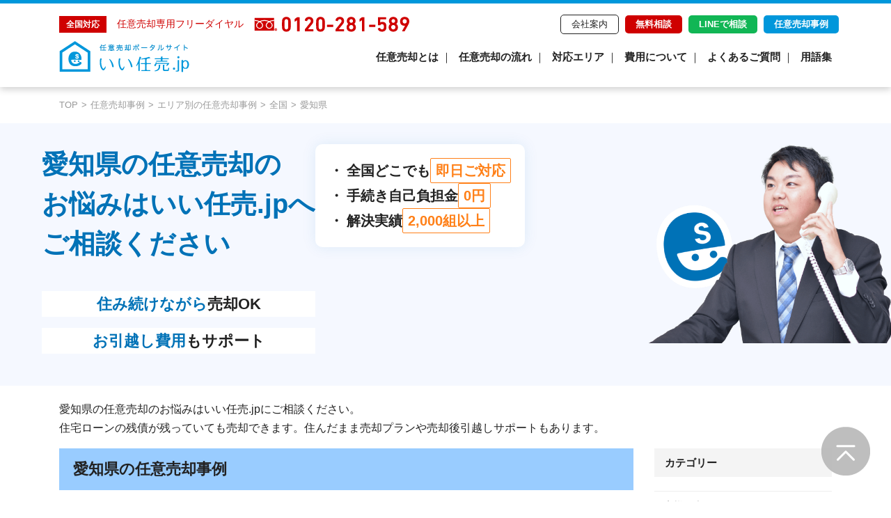

--- FILE ---
content_type: text/html; charset=UTF-8
request_url: https://e-ninbai.jp/category/case/all-area/country/aichi/
body_size: 11963
content:
<!DOCTYPE html>
<html lang="ja">

<head>


  <!-- Google tag (gtag.js) -->
  <script async src="https://www.googletagmanager.com/gtag/js?id=G-EVD8NM0M70"></script>
  <script>
  window.dataLayer = window.dataLayer || [];

  function gtag() {
    dataLayer.push(arguments);
  }
  gtag('js', new Date());

  gtag('config', 'G-EVD8NM0M70');
  </script>


<!-- Google Tag Manager -->
  <script>(function(w,d,s,l,i){w[l]=w[l]||[];w[l].push({'gtm.start':new Date().getTime(),event:'gtm.js'});var f=d.getElementsByTagName(s)[0], j=d.createElement(s),dl=l!='dataLayer'?'&l='+l:'';j.async=true;j.src='https://www.googletagmanager.com/gtm.js?id='+i+dl;f.parentNode.insertBefore(j,f);
  })(window,document,'script','dataLayer','GTM-WVSG3PT5');</script>
  <!-- End Google Tag Manager -->


  <meta charset="utf-8">
  <meta http-equiv="X-UA-Compatible" content="IE=edge">
  <meta name="viewport" content="width=device-width, initial-scale=1.0">

    <link rel="canonical" href="https://e-ninbai.jp/category/case/all-area/country/aichi" />

      <title>愛知県の任意売却事例 | 任意売却の無料相談 いい任売.jp</title>
  <meta name="description"
    content="愛知県の任意売却のご相談はいい任売.jpにお任せください。任意売却の無料相談、無料査定を全国対応、24時間年中無休で受付中。任意売却事例の掲載数は日本最大級！競売、差押え、住宅ローンの遅延、滞納など、任意売却に関するお悩みは「いい任売.jp」にご相談下さい。">
  
  
  <meta name="keywords" content="任意売却">
  <meta name="format-detection" content="telephone=no">

  <link rel="stylesheet" href="https://e-ninbai.jp/wordpress/wp-content/themes/ninbai/assets/css/vendor/bootstrap.min.css" />
  <!--
<link rel="stylesheet" href="https://e-ninbai.jp/wordpress/wp-content/themes/ninbai/assets/css/vendor/font-awesome.min.css">
-->
  <link rel="stylesheet" href="https://e-ninbai.jp/wordpress/wp-content/themes/ninbai/style.css">
  <link rel="icon" href="https://e-ninbai.jp/wordpress/wp-content/themes/ninbai/assets/img/favicon.ico">

  
  <script type="application/ld+json">
  {
    "@context": "https://schema.org",
    "@type": "WebSite",
    "name": "いい任売.jp",
    "url": "https://e-ninbai.jp/category/case/all-area/country/aichi",
    "logo": "https://e-ninbai.jp/wordpress/wp-content/themes/ninbai/assets/img/logo.png",
    "description": "任意売却のご相談はいい任売.jpにお任せください。任意売却の無料相談、無料査定を全国対応、24時間年中無休で受付中。"
  }
  </script>


  	<style>img:is([sizes="auto" i], [sizes^="auto," i]) { contain-intrinsic-size: 3000px 1500px }</style>
	
</head>

<body class="archive category category-aichi category-364 wp-theme-ninbai">
  <!-- Google Tag Manager (noscript) -->
  <noscript><iframe
  src="https://www.googletagmanager.com/ns.html?id=GTM-WVSG3PT5"
  height="0" width="0"
  style="display:none;visibility:hidden"></iframe></noscript>
  <!-- End Google Tag Manager (noscript) -->
  <div class="wrapper">
    <div class="overlay"></div>

    <header id="header" class="l-header p-header">
      <div class="container">
        <div class="p-header-utility row flex-items-xs-middle hidden-md-down">
          <div class="p-tel col-xs-6">
            <span><span class="p-tel__icon">全国対応</span>任意売却専用フリーダイヤル</span>
            <img src="https://e-ninbai.jp/wordpress/wp-content/themes/ninbai/assets/img/text_tel-red01.png" alt="0120-281-589">
          </div>
          <nav class="p-nav col-xs">
            <ul class="p-nav__menu">
              <li class="p-nav__item"><a href="https://e-ninbai.jp/company" class="p-btn p-btn--border">会社案内</a>
              </li>
              <li class="p-nav__item"><a href="https://e-ninbai.jp/contact" class="p-btn p-btn--company">無料相談</a>
              </li>
              <li class="p-nav__item"><a href="https://page.line.me/093awfnq" target="_blank"
                  class="p-btn p-btn--line">LINEで相談</a>
              </li>
              <li class="p-nav__item"><a href="/case/" class="p-btn p-btn--case">任意売却事例</a>
              </li>
            </ul>
          </nav>
          <!--
          <form method="get" class="searchfor p-search-form col-xs flex-items-xs-middle"
            action="https://e-ninbai.jp/">
            <input type="search" placeholder="サイト内検索" name="s" class="p-search-field searchfield" value="" />
          </form>
-->
        </div>
        <!-- .p-header-utility -->


        <div class="p-header-global row flex-items-xs-middle">
          <h1 class="p-site-logo col-xs-5 col-lg-2">
            <a href="https://e-ninbai.jp"><img src="https://e-ninbai.jp/wordpress/wp-content/themes/ninbai/assets/img/logo.png"
                alt="いい任売.jp"></a>
          </h1>
          <div class="p-nav-global col-md-12 col-lg-10">
            <nav class="p-nav">
              <ul class="p-nav__menu">
                <li class="p-nav__item"><a href="https://e-ninbai.jp/sale-by-private-contract">任意売却とは</a></li>
                <li class="p-nav__item"><a href="https://e-ninbai.jp/sale-by-private-contract-flow">任意売却の流れ</a>
                </li>
                <li class="p-nav__item"><a href="https://e-ninbai.jp/area">対応エリア</a></li>
                <li class="p-nav__item hidden-lg-up"><a href="https://e-ninbai.jp/case">任意売却事例</a></li>
                <li class="p-nav__item"><a
                    href="https://e-ninbai.jp/sale-by-private-contract-flow/about-cost/">費用について</a></li>
                <li class="p-nav__item"><a href="https://e-ninbai.jp/faq">よくあるご質問</a></li>
                <li class="p-nav__item"><a href="https://e-ninbai.jp/glossary">用語集</a></li>
                <li class="p-nav__item hidden-lg-up"><a href="https://e-ninbai.jp/company">運営会社情報</a></li>
                <!--
                <li class="p-nav__item p-search hidden-lg-up">
                  <form method="get" class="searchfor p-search-form" action="https://e-ninbai.jp/">
                    <input type="search" placeholder="サイト内検索" name="s" class="p-search-field searchfield" value="" />
                  </form>
                </li>
-->
              </ul>
            </nav>
            <div class="p-header-global__utility">
              <ul class="p-nav__menu">
                <li class="p-nav__item"><a href="https://e-ninbai.jp/contact" class="p-btn p-btn--red">無料相談</a>
                </li>
              </ul>
              <!--
              <form method="get" class="searchfor p-search-form col-xs flex-items-xs-middle"
                action="https://e-ninbai.jp/">
                <input type="search" placeholder="サイト内検索" name="s" class="p-search-field searchfield" value="" />
              </form>
-->
            </div>
            <!-- .p-header-global__utility -->

          </div>
          <nav class="p-nav-utility col-xs hidden-lg-up">
            <ul class="p-nav__menu">
              <li class="p-nav__item p-nav__item--line"><a href="https://page.line.me/093awfnq" target="_blank"><img
                    src="https://e-ninbai.jp/wordpress/wp-content/themes/ninbai/assets/img/menu_line.png" alt="LINEで相談"></a></li>
              <li class="p-nav__item"><a href="https://e-ninbai.jp/wordpress/wp-content/themes/ninbai/contact"><img
                    src="https://e-ninbai.jp/wordpress/wp-content/themes/ninbai/assets/img/menu_mail.png" alt="メールで無料相談"></a></li>

              <li class="p-nav__item"><a href="tel:0120-281-589"><img
                    src="https://e-ninbai.jp/wordpress/wp-content/themes/ninbai/assets/img/menu_tel.png" alt="電話で無料相談"></a></li>
              <li class="p-nav__item p-menu-btn js-menu-btn"></li>
            </ul>
          </nav>
        </div>
        <!-- .p-header-global -->
      </div>
      <!-- .container -->
    </header>

    <div id="sticky-header" class="p-sticky-header">
      <div class="container">

        <div class="p-header-global row flex-items-xs-middle">
          <h1 class="p-site-logo col-xs-5 col-lg-2">
            <a href="https://e-ninbai.jp"><img src="https://e-ninbai.jp/wordpress/wp-content/themes/ninbai/assets/img/logo.png"
                alt="いい任売.jp"></a>
          </h1>
          <div class="p-nav-global col-md-12 col-lg-10">
            <nav class="p-nav">
              <ul class="p-nav__menu">
                <li class="p-nav__item"><a href="https://e-ninbai.jp/sale-by-private-contract">任意売却とは</a></li>
                <li class="p-nav__item"><a href="https://e-ninbai.jp/sale-by-private-contract-flow">任意売却の流れ</a>
                </li>

                <li class="p-nav__item"><a href="https://e-ninbai.jp/area">対応エリア</a></li>
                <li class="p-nav__item hidden-lg-up"><a
                    href="https://e-ninbai.jp/sale-by-private-contract-flow/about-cost/">費用について</a></li>
                <li class="p-nav__item"><a href="https://e-ninbai.jp/faq">よくあるご質問</a></li>
                <li class="p-nav__item hidden-lg-up"><a href="https://e-ninbai.jp/glossary">用語集</a></li>


                <li class="p-nav__item hidden-lg-up"><a href="company">運営会社情報</a></li>
                <!--
                <li class="p-nav__item p-search hidden-lg-up">
                  <form method="get" class="searchfor p-search-form" action="https://e-ninbai.jp/">
                    <input type="search" placeholder="サイト内検索" name="s" class="p-search-field searchfield" value="" />
                  </form>
                </li>
-->
              </ul>
            </nav>

            <div class="p-header-global__utility">
              <ul class="p-nav__menu">
                <li class="p-nav__item"><a href="https://page.line.me/093awfnq" target="_blank"
                    class="p-btn p-btn--line">LINEで相談</a></li>
                <li class="p-nav__item"><a href="https://e-ninbai.jp/contact" class="p-btn p-btn--red">無料相談</a>
                </li>
                <li class="p-nav__item"><a href="/case/" class="p-btn p-btn--case">任意売却事例</a>
                </li>
                <!--
                <li class="p-nav__item">
                  <form method="get" class="searchfor p-search-form " action="https://e-ninbai.jp/">
                    <input type="search" placeholder="サイト内検索" name="s" class="p-search-field searchfield" value="" />
                  </form>
                </li>
-->
              </ul>

            </div>
            <!-- .p-header-global__utility -->
          </div>
          <!-- .p-nav-global -->

        </div>
        <!-- .p-header-global -->

      </div>
    </div>

<div class="l-main p-page vi">

    <div class="p-breadcrumb container">
        <div class="breadcrumbs" xmlns:v="http://rdf.data-vocabulary.org/#">
            <ul><li><a href="https://e-ninbai.jp/">TOP</a></li><li><a href="https://e-ninbai.jp/category/case/">任意売却事例</a></li><li><a href="https://e-ninbai.jp/category/case/all-area/">エリア別の任意売却事例</a></li><li><a href="https://e-ninbai.jp/category/case/all-area/country/">全国</a></li><li>愛知県</li></ul>        </div>
    </div>
    <!-- .p-breadcrumb -->

    
    <section class="mv">
        <div class="inner">
            <div class="mv-wrap">
                <div class="mv-detail">
                    <h2 class="mv-lead">                     愛知県の任意売却の<br>お悩みはいい任売.jpへ<br>
                            ご相談ください
                    </h2>
                    <div class="mv-point">
                        <p class="mv-point__item"><span class="c-blue">住み続けながら</span>売却OK</p>
                        <p class="mv-point__item"><span class="mv-point__text"><span class="c-blue">お引越し費用</span>もサポート</p>
                    </div>
                </div>
                <div class="mv-point2">
                    <div class="mv-point2-bg">
                        <p class="mv-point2__item"><span class="mv-point2__text">全国どこでも</span><span class="mv-point2__icon">即日ご対応</span></p>
                        <p class="mv-point2__item"><span class="mv-point2__text">手続き自己負担金</span><span class="mv-point2__icon">0円</span></p>
                        <p class="mv-point2__item"><span class="mv-point2__text">解決実績</span><span class="mv-point2__icon">2,000組以上</span></p>
                    </div>
                </div>
            </div>
            <figure class="mv-image">
                <img loading="lazy" src="https://e-ninbai.jp/wordpress/wp-content/themes/ninbai/assets/img/about/img_mv_image_01.png" alt="任意売却のお悩みはいい任売.jpへご相談ください">
            </figure>
        </div>
    </section>

    
    <div class="p-page__body container">
        <p>
                        愛知県の任意売却のお悩みはいい任売.jpにご相談ください。<br>
            
                        住宅ローンの残債が残っていても売却できます。住んだまま売却プランや売却後引越しサポートもあります。</p>

        <div class="row">

            <main id="contents" class="p-main p-news col-md-9">
                                <div class="p-page__heading">
                    <h2 class="area-title">
                                                愛知県の任意売却事例
                    </h2>
                </div>
                                
                <article class="p-item">
                    <div class="p-item__heading">
                        <time class="p-item__date">2025.11.26</time>
                        <h2 class="p-item__title"><a href="https://e-ninbai.jp/case/owner/post-7617/">愛知県F様『差押え・競売開始の危機から、持分売却で解決。高齢の母が住み続けられ、債務も大幅軽減』</a></h2>
                    </div>
                    <ul class="p-item__cat">
                        <li class="p-label"><a href="https://e-ninbai.jp/category/case/all-area/kategori-betu/koureisha/" rel="category tag">高齢者</a> </li><li class="p-label"><a href="https://e-ninbai.jp/category/kodate/" rel="category tag">戸建</a> </li><li class="p-label"><a href="https://e-ninbai.jp/category/case/owner/" rel="category tag">オーナーチェンジプラン</a> </li><li class="p-label"><a href="https://e-ninbai.jp/category/case/all-area/kategori-betu/souzoku/" rel="category tag">相続</a> </li><li class="p-label"><a href="https://e-ninbai.jp/category/case/all-area/kategori-betu/sumitudukerareru/" rel="category tag">住み続けられる</a> </li><li class="p-label"><a href="https://e-ninbai.jp/category/case/all-area/country/" rel="category tag">全国</a> </li><li class="p-label"><a href="https://e-ninbai.jp/category/case/all-area/kategori-betu/sasiosae/" rel="category tag">差押</a> </li><li class="p-label"><a href="https://e-ninbai.jp/category/case/all-area/country/aichi/" rel="category tag">愛知県</a> </li><li class="p-label"><a href="https://e-ninbai.jp/category/case/all-area/kategori-betu/kyoyumeigi/" rel="category tag">共有名義</a>                    </ul>
                </article>

                
                <article class="p-item">
                    <div class="p-item__heading">
                        <time class="p-item__date">2025.10.16</time>
                        <h2 class="p-item__title"><a href="https://e-ninbai.jp/case/owner/post-7485/">愛知県T様『興味本位の浅はかな知識で高額投資の行く末は』</a></h2>
                    </div>
                    <ul class="p-item__cat">
                        <li class="p-label"><a href="https://e-ninbai.jp/category/case/owner/" rel="category tag">オーナーチェンジプラン</a> </li><li class="p-label"><a href="https://e-ninbai.jp/category/case/sale/" rel="category tag">売却プラン</a> </li><li class="p-label"><a href="https://e-ninbai.jp/category/kyoudo-jutaku/" rel="category tag">共同住宅</a> </li><li class="p-label"><a href="https://e-ninbai.jp/category/case/all-area/country/" rel="category tag">全国</a> </li><li class="p-label"><a href="https://e-ninbai.jp/category/case/all-area/country/aichi/" rel="category tag">愛知県</a> </li><li class="p-label"><a href="https://e-ninbai.jp/category/case/all-area/kategori-betu/shuekibukken/" rel="category tag">収益物件</a> </li><li class="p-label"><a href="https://e-ninbai.jp/category/case/all-area/kategori-betu/fudousantoushi-shippai/" rel="category tag">不動産投資失敗</a> </li><li class="p-label"><a href="https://e-ninbai.jp/category/case/all-area/kategori-betu/shunyugen/" rel="category tag">収入減</a>                    </ul>
                </article>

                
                <article class="p-item">
                    <div class="p-item__heading">
                        <time class="p-item__date">2024.01.18</time>
                        <h2 class="p-item__title"><a href="https://e-ninbai.jp/case/sale/post-6784/">愛知県Y様「ペットの飼育状況で室内が大変なことに」</a></h2>
                    </div>
                    <ul class="p-item__cat">
                        <li class="p-label"><a href="https://e-ninbai.jp/category/kodate/" rel="category tag">戸建</a> </li><li class="p-label"><a href="https://e-ninbai.jp/category/case/sale/" rel="category tag">売却プラン</a> </li><li class="p-label"><a href="https://e-ninbai.jp/category/case/all-area/country/" rel="category tag">全国</a> </li><li class="p-label"><a href="https://e-ninbai.jp/category/case/all-area/country/aichi/" rel="category tag">愛知県</a> </li><li class="p-label"><a href="https://e-ninbai.jp/category/case/all-area/kategori-betu/hikkoshihiyou/" rel="category tag">引越費用</a> </li><li class="p-label"><a href="https://e-ninbai.jp/category/case/all-area/kategori-betu/wakeari/" rel="category tag">訳あり物件</a> </li><li class="p-label"><a href="https://e-ninbai.jp/category/case/all-area/kategori-betu/rikon/" rel="category tag">離婚</a>                    </ul>
                </article>

                
                <article class="p-item">
                    <div class="p-item__heading">
                        <time class="p-item__date">2023.02.22</time>
                        <h2 class="p-item__title"><a href="https://e-ninbai.jp/case/sale/post-6598/">愛知県K様「コロナで収入減、待ったなしの金融機関は非情か」</a></h2>
                    </div>
                    <ul class="p-item__cat">
                        <li class="p-label"><a href="https://e-ninbai.jp/category/kodate/" rel="category tag">戸建</a> </li><li class="p-label"><a href="https://e-ninbai.jp/category/case/sale/" rel="category tag">売却プラン</a> </li><li class="p-label"><a href="https://e-ninbai.jp/category/case/all-area/country/" rel="category tag">全国</a> </li><li class="p-label"><a href="https://e-ninbai.jp/category/case/all-area/country/aichi/" rel="category tag">愛知県</a> </li><li class="p-label"><a href="https://e-ninbai.jp/category/case/all-area/kategori-betu/rikon/" rel="category tag">離婚</a> </li><li class="p-label"><a href="https://e-ninbai.jp/category/case/all-area/kategori-betu/keieihushin/" rel="category tag">経営不振</a> </li><li class="p-label"><a href="https://e-ninbai.jp/category/case/all-area/kategori-betu/shunyugen/" rel="category tag">収入減</a> </li><li class="p-label"><a href="https://e-ninbai.jp/category/case/all-area/kategori-betu/shingata-korona/" rel="category tag">新型コロナ</a>                    </ul>
                </article>

                
                <article class="p-item">
                    <div class="p-item__heading">
                        <time class="p-item__date">2023.02.11</time>
                        <h2 class="p-item__title"><a href="https://e-ninbai.jp/case/owner/post-6556/">愛知県F様「コロナ事情から転職・減収でローン滞納もオーナーチェンジで難逃れる」</a></h2>
                    </div>
                    <ul class="p-item__cat">
                        <li class="p-label"><a href="https://e-ninbai.jp/category/kodate/" rel="category tag">戸建</a> </li><li class="p-label"><a href="https://e-ninbai.jp/category/case/owner/" rel="category tag">オーナーチェンジプラン</a> </li><li class="p-label"><a href="https://e-ninbai.jp/category/case/all-area/kategori-betu/sumitudukerareru/" rel="category tag">住み続けられる</a> </li><li class="p-label"><a href="https://e-ninbai.jp/category/case/all-area/country/" rel="category tag">全国</a> </li><li class="p-label"><a href="https://e-ninbai.jp/category/case/all-area/country/aichi/" rel="category tag">愛知県</a> </li><li class="p-label"><a href="https://e-ninbai.jp/category/case/all-area/kategori-betu/kaisha-taishoku/" rel="category tag">会社退職</a> </li><li class="p-label"><a href="https://e-ninbai.jp/category/case/all-area/kategori-betu/shunyugen/" rel="category tag">収入減</a> </li><li class="p-label"><a href="https://e-ninbai.jp/category/case/all-area/kategori-betu/shingata-korona/" rel="category tag">新型コロナ</a>                    </ul>
                </article>

                
                <article class="p-item">
                    <div class="p-item__heading">
                        <time class="p-item__date">2021.06.05</time>
                        <h2 class="p-item__title"><a href="https://e-ninbai.jp/case/sale/post-6186/">愛知県H様「全国各地津々浦々の任意売却を請け負える理由」</a></h2>
                    </div>
                    <ul class="p-item__cat">
                        <li class="p-label"><a href="https://e-ninbai.jp/category/case/sale/" rel="category tag">売却プラン</a> </li><li class="p-label"><a href="https://e-ninbai.jp/category/mansion/" rel="category tag">マンション</a> </li><li class="p-label"><a href="https://e-ninbai.jp/category/case/all-area/country/" rel="category tag">全国</a> </li><li class="p-label"><a href="https://e-ninbai.jp/category/case/all-area/kategori-betu/" rel="category tag">カテゴリー別の事例</a> </li><li class="p-label"><a href="https://e-ninbai.jp/category/case/all-area/country/aichi/" rel="category tag">愛知県</a> </li><li class="p-label"><a href="https://e-ninbai.jp/category/case/all-area/kategori-betu/shikin-tatekae/" rel="category tag">必要資金お立替</a> </li><li class="p-label"><a href="https://e-ninbai.jp/category/case/all-area/kategori-betu/hikkoshihiyou/" rel="category tag">引越費用</a>                    </ul>
                </article>

                

                <div class="p-page-nav">
                                    </div>
                <!--.p-page-nav-->


                <div class="home home-inner">
<section id="menu" class="p-menu p-section">
    <div class="container">
        <h1 class="p-section__title">任意売却メニュー</h1>
        <ul class="row p-menu-list">
            <li class="p-menu-item col-sm-4 col-xs-6">
                <a href="https://e-ninbai.jp/sale-by-private-contract-flow">
                    <figure>
                        <img src="https://e-ninbai.jp/wordpress/wp-content/themes/ninbai/assets/img/img_menu-flow.jpg" alt="">
                    </figure>
                    <figcaption><span>任意売却の流れ</span><span>図解でわかりやすく解説します</span></figcaption>
                </a>
            </li>
            <li class="p-menu-item col-sm-4 col-xs-6">
                <a href="https://e-ninbai.jp/sale-by-private-contract/merit-and-demerit">
                    <figure>
                        <img src="https://e-ninbai.jp/wordpress/wp-content/themes/ninbai/assets/img/img_menu-merit.jpg" alt="">
                    </figure>
                    <figcaption><span>メリットとデメリット</span><span>任意売却と競売について解説します</span></figcaption>
                </a>
            </li>
            <li class="p-menu-item col-sm-4 col-xs-6">
                <a href="https://e-ninbai.jp/sale-by-private-contract-flow/four-plans">
                    <figure>
                        <img src="https://e-ninbai.jp/wordpress/wp-content/themes/ninbai/assets/img/img_menu-plan.jpg" alt="">
                    </figure>
                    <figcaption><span>4つのプラン</span><span>あなたの状況にあったプランのご紹介</span></figcaption>
                </a>
            </li>
            <li class="p-menu-item col-sm-4 col-xs-6">
                <a href="https://e-ninbai.jp/sale-by-private-contract-flow/about-cost">
                    <figure>
                        <img src="https://e-ninbai.jp/wordpress/wp-content/themes/ninbai/assets/img/img_menu-price.jpg" alt="">
                    </figure>
                    <figcaption><span>費用について</span><span>実際にかかる費用を具体的にご説明します</span></figcaption>
                </a>
            </li>
            <li class="p-menu-item col-sm-4 col-xs-6">
                <a href="https://e-ninbai.jp/company">
                    <figure>
                        <img src="https://e-ninbai.jp/wordpress/wp-content/themes/ninbai/assets/img/img_menu-company.jpg" alt="">
                    </figure>
                    <figcaption><span>運営会社情報</span><span>いい任売.jp運営会社のご紹介です</span></figcaption>
                </a>
            </li>
            <li class="p-menu-item col-sm-4 col-xs-6">
                <a href="https://e-ninbai.jp/faq">
                    <figure>
                        <img src="https://e-ninbai.jp/wordpress/wp-content/themes/ninbai/assets/img/img_menu-faq.jpg" alt="">
                    </figure>
                    <figcaption><span>よくあるご質問</span><span>不明なことは、まずはこちらをご覧ください</span></figcaption>
                </a>
            </li>
        </ul>
    </div>
    <!-- /.container -->
</section>
</div>
            </main>
            <!-- .p-main -->

             <aside class="p-aside col-md-3">
   <section class="p-aside-section p-aside-nav">
     <h2 class="p-aside__title">カテゴリー</h2>
     <ul class="p-aside-nav__menu p-aside-nav__menu--arrow">
       <li class="p-nav__item"><a href="https://e-ninbai.jp/category/case/voice/">お客様の声</a></li>
       <li class="p-nav__item"><a href="https://e-ninbai.jp/category/case/owner/">オーナーチェンジプラン</a></li>
       <li class="p-nav__item"><a href="https://e-ninbai.jp/category/case/sale/">売却プラン</a></li>
       <li class="p-nav__item"><a href="https://e-ninbai.jp/category/case/loan/">提携ローン</a></li>
       <li class="p-nav__item"><a href="https://e-ninbai.jp/category/case/repurchase/">買戻しプラン</a></li>
     </ul>
   </section>

   <section class="p-aside-section p-aside-nav">
     <h2 class="p-aside__title">エリア別の任意売却事例</h2>

     
     <ul class="p-aside-nav__menu p-aside-nav__menu--collapse">
              <li class="p-nav__item">
         <a class="js-child-toggle-top" href="javascript:void(0);">
           神奈川県         </a>

                  <ul class="p-nav__child">
                      <li class="p-nav__child-item">
             <a href="https://e-ninbai.jp/category/case/all-area/kanagawa/yokosuka-shi/">
               横須賀市 (6)             </a>
           </li>
                      <li class="p-nav__child-item">
             <a href="https://e-ninbai.jp/category/case/all-area/kanagawa/kamakura-shi/">
               鎌倉市 (1)             </a>
           </li>
                      <li class="p-nav__child-item">
             <a href="https://e-ninbai.jp/category/case/all-area/kanagawa/zushi-shi/">
               逗子市 (3)             </a>
           </li>
                      <li class="p-nav__child-item">
             <a href="https://e-ninbai.jp/category/case/all-area/kanagawa/miura-shi/">
               三浦市 (3)             </a>
           </li>
                      <li class="p-nav__child-item">
             <a href="https://e-ninbai.jp/category/case/all-area/kanagawa/hayama-machi/">
               葉山町 (1)             </a>
           </li>
                      <li class="p-nav__child-item">
             <a href="https://e-ninbai.jp/category/case/all-area/kanagawa/sagamihara-shi/">
               相模原市 (6)             </a>
           </li>
                      <li class="p-nav__child-item">
             <a href="https://e-ninbai.jp/category/case/all-area/kanagawa/atsugi-shi/">
               厚木市 (7)             </a>
           </li>
                      <li class="p-nav__child-item">
             <a href="https://e-ninbai.jp/category/case/all-area/kanagawa/yamato-shi/">
               大和市 (4)             </a>
           </li>
                      <li class="p-nav__child-item">
             <a href="https://e-ninbai.jp/category/case/all-area/kanagawa/ebina-shi/">
               海老名市 (4)             </a>
           </li>
                      <li class="p-nav__child-item">
             <a href="https://e-ninbai.jp/category/case/all-area/kanagawa/zama-shi/">
               座間市 (5)             </a>
           </li>
                      <li class="p-nav__child-item">
             <a href="https://e-ninbai.jp/category/case/all-area/kanagawa/ayase-shi/">
               綾瀬市 (2)             </a>
           </li>
                      <li class="p-nav__child-item">
             <a href="https://e-ninbai.jp/category/case/all-area/kanagawa/fujisawa-shi/">
               藤沢市 (8)             </a>
           </li>
                      <li class="p-nav__child-item">
             <a href="https://e-ninbai.jp/category/case/all-area/kanagawa/hiratsuka-shi/">
               平塚市 (2)             </a>
           </li>
                      <li class="p-nav__child-item">
             <a href="https://e-ninbai.jp/category/case/all-area/kanagawa/chigasaki-shi/">
               茅ヶ崎市 (2)             </a>
           </li>
                      <li class="p-nav__child-item">
             <a href="https://e-ninbai.jp/category/case/all-area/kanagawa/hadano-shi/">
               秦野市 (4)             </a>
           </li>
                      <li class="p-nav__child-item">
             <a href="https://e-ninbai.jp/category/case/all-area/kanagawa/isehara-shi/">
               伊勢原市 (0)             </a>
           </li>
                      <li class="p-nav__child-item">
             <a href="https://e-ninbai.jp/category/case/all-area/kanagawa/samukawa-machi/">
               寒川町 (0)             </a>
           </li>
                      <li class="p-nav__child-item">
             <a href="https://e-ninbai.jp/category/case/all-area/kanagawa/oiso-machi/">
               大磯町 (1)             </a>
           </li>
                      <li class="p-nav__child-item">
             <a href="https://e-ninbai.jp/category/case/all-area/kanagawa/ninomiya-machi/">
               二宮町 (1)             </a>
           </li>
                      <li class="p-nav__child-item">
             <a href="https://e-ninbai.jp/category/case/all-area/kanagawa/aikawa-machi/">
               愛川町 (2)             </a>
           </li>
                      <li class="p-nav__child-item">
             <a href="https://e-ninbai.jp/category/case/all-area/kanagawa/kiyokawa-mura/">
               清川村 (0)             </a>
           </li>
                      <li class="p-nav__child-item">
             <a href="https://e-ninbai.jp/category/case/all-area/kanagawa/minamiashigara-shi/">
               南足柄市 (2)             </a>
           </li>
                      <li class="p-nav__child-item">
             <a href="https://e-ninbai.jp/category/case/all-area/kanagawa/nakai-machi/">
               中井町 (0)             </a>
           </li>
                      <li class="p-nav__child-item">
             <a href="https://e-ninbai.jp/category/case/all-area/kanagawa/oi-machi/">
               大井町 (1)             </a>
           </li>
                      <li class="p-nav__child-item">
             <a href="https://e-ninbai.jp/category/case/all-area/kanagawa/matsuda-machi/">
               松田町 (0)             </a>
           </li>
                      <li class="p-nav__child-item">
             <a href="https://e-ninbai.jp/category/case/all-area/kanagawa/yamakita-machi/">
               山北町 (0)             </a>
           </li>
                      <li class="p-nav__child-item">
             <a href="https://e-ninbai.jp/category/case/all-area/kanagawa/kaisei-machi/">
               開成町 (0)             </a>
           </li>
                      <li class="p-nav__child-item">
             <a href="https://e-ninbai.jp/category/case/all-area/kanagawa/odawara-shi/">
               小田原市 (2)             </a>
           </li>
                      <li class="p-nav__child-item">
             <a href="https://e-ninbai.jp/category/case/all-area/kanagawa/hakone-machi/">
               箱根町 (0)             </a>
           </li>
                      <li class="p-nav__child-item">
             <a href="https://e-ninbai.jp/category/case/all-area/kanagawa/manazuru-machi/">
               真鶴町 (0)             </a>
           </li>
                      <li class="p-nav__child-item">
             <a href="https://e-ninbai.jp/category/case/all-area/kanagawa/yugawara-machi/">
               湯河原町 (0)             </a>
           </li>
                    </ul>
         <div class="p-toggle-btn js-child-toggle-bottom"><span></span></div>
                </li>
              <li class="p-nav__item">
         <a class="js-child-toggle-top" href="javascript:void(0);">
           神奈川県 横浜市         </a>

                  <ul class="p-nav__child">
                      <li class="p-nav__child-item">
             <a href="https://e-ninbai.jp/category/case/all-area/kanagawa-yokohama/izumiku/">
               泉区 (1)             </a>
           </li>
                      <li class="p-nav__child-item">
             <a href="https://e-ninbai.jp/category/case/all-area/kanagawa-yokohama/seyaku/">
               瀬谷区 (2)             </a>
           </li>
                      <li class="p-nav__child-item">
             <a href="https://e-ninbai.jp/category/case/all-area/kanagawa-yokohama/tsurumiku/">
               鶴見区 (13)             </a>
           </li>
                      <li class="p-nav__child-item">
             <a href="https://e-ninbai.jp/category/case/all-area/kanagawa-yokohama/kanagawaku/">
               神奈川区 (3)             </a>
           </li>
                      <li class="p-nav__child-item">
             <a href="https://e-ninbai.jp/category/case/all-area/kanagawa-yokohama/nishiku/">
               西区 (3)             </a>
           </li>
                      <li class="p-nav__child-item">
             <a href="https://e-ninbai.jp/category/case/all-area/kanagawa-yokohama/nakaku/">
               中区 (7)             </a>
           </li>
                      <li class="p-nav__child-item">
             <a href="https://e-ninbai.jp/category/case/all-area/kanagawa-yokohama/minamiku/">
               南区 (3)             </a>
           </li>
                      <li class="p-nav__child-item">
             <a href="https://e-ninbai.jp/category/case/all-area/kanagawa-yokohama/konanku/">
               港南区 (5)             </a>
           </li>
                      <li class="p-nav__child-item">
             <a href="https://e-ninbai.jp/category/case/all-area/kanagawa-yokohama/hodogayaku/">
               保土ヶ谷区 (4)             </a>
           </li>
                      <li class="p-nav__child-item">
             <a href="https://e-ninbai.jp/category/case/all-area/kanagawa-yokohama/asahiku/">
               旭区 (6)             </a>
           </li>
                      <li class="p-nav__child-item">
             <a href="https://e-ninbai.jp/category/case/all-area/kanagawa-yokohama/isogoku/">
               磯子区 (7)             </a>
           </li>
                      <li class="p-nav__child-item">
             <a href="https://e-ninbai.jp/category/case/all-area/kanagawa-yokohama/kanazawaku/">
               金沢区 (5)             </a>
           </li>
                      <li class="p-nav__child-item">
             <a href="https://e-ninbai.jp/category/case/all-area/kanagawa-yokohama/kohokuku/">
               港北区 (2)             </a>
           </li>
                      <li class="p-nav__child-item">
             <a href="https://e-ninbai.jp/category/case/all-area/kanagawa-yokohama/midoriku/">
               緑区 (6)             </a>
           </li>
                      <li class="p-nav__child-item">
             <a href="https://e-ninbai.jp/category/case/all-area/kanagawa-yokohama/aobaku/">
               青葉区 (4)             </a>
           </li>
                      <li class="p-nav__child-item">
             <a href="https://e-ninbai.jp/category/case/all-area/kanagawa-yokohama/tsuzukiku/">
               都筑区 (4)             </a>
           </li>
                      <li class="p-nav__child-item">
             <a href="https://e-ninbai.jp/category/case/all-area/kanagawa-yokohama/tozukaku/">
               戸塚区 (6)             </a>
           </li>
                      <li class="p-nav__child-item">
             <a href="https://e-ninbai.jp/category/case/all-area/kanagawa-yokohama/sakaeku/">
               栄区 (3)             </a>
           </li>
                    </ul>
         <div class="p-toggle-btn js-child-toggle-bottom"><span></span></div>
                </li>
              <li class="p-nav__item">
         <a class="js-child-toggle-top" href="javascript:void(0);">
           神奈川県 川崎市         </a>

                  <ul class="p-nav__child">
                      <li class="p-nav__child-item">
             <a href="https://e-ninbai.jp/category/case/all-area/kanagawa-kawasaki/tamaku/">
               多摩区 (3)             </a>
           </li>
                      <li class="p-nav__child-item">
             <a href="https://e-ninbai.jp/category/case/all-area/kanagawa-kawasaki/kawasakiku/">
               川崎区 (15)             </a>
           </li>
                      <li class="p-nav__child-item">
             <a href="https://e-ninbai.jp/category/case/all-area/kanagawa-kawasaki/saiwaiku/">
               幸区 (2)             </a>
           </li>
                      <li class="p-nav__child-item">
             <a href="https://e-ninbai.jp/category/case/all-area/kanagawa-kawasaki/nakaharaku/">
               中原区 (5)             </a>
           </li>
                      <li class="p-nav__child-item">
             <a href="https://e-ninbai.jp/category/case/all-area/kanagawa-kawasaki/takatsuku/">
               高津区 (6)             </a>
           </li>
                      <li class="p-nav__child-item">
             <a href="https://e-ninbai.jp/category/case/all-area/kanagawa-kawasaki/miyamaeku/">
               宮前区 (6)             </a>
           </li>
                      <li class="p-nav__child-item">
             <a href="https://e-ninbai.jp/category/case/all-area/kanagawa-kawasaki/asouku/">
               麻生区 (3)             </a>
           </li>
                    </ul>
         <div class="p-toggle-btn js-child-toggle-bottom"><span></span></div>
                </li>
              <li class="p-nav__item">
         <a class="js-child-toggle-top" href="javascript:void(0);">
           埼玉県         </a>

                  <ul class="p-nav__child">
                      <li class="p-nav__child-item">
             <a href="https://e-ninbai.jp/category/case/all-area/saitama/yashio-shi/">
               八潮市 (0)             </a>
           </li>
                      <li class="p-nav__child-item">
             <a href="https://e-ninbai.jp/category/case/all-area/saitama/saitama-shi/">
               さいたま市 (11)             </a>
           </li>
                      <li class="p-nav__child-item">
             <a href="https://e-ninbai.jp/category/case/all-area/saitama/kawagoe-shi/">
               川越市 (3)             </a>
           </li>
                      <li class="p-nav__child-item">
             <a href="https://e-ninbai.jp/category/case/all-area/saitama/kumagaya-shi/">
               熊谷市 (2)             </a>
           </li>
                      <li class="p-nav__child-item">
             <a href="https://e-ninbai.jp/category/case/all-area/saitama/kawaguchi-shi/">
               川口市 (6)             </a>
           </li>
                      <li class="p-nav__child-item">
             <a href="https://e-ninbai.jp/category/case/all-area/saitama/gyoda-shi/">
               行田市 (0)             </a>
           </li>
                      <li class="p-nav__child-item">
             <a href="https://e-ninbai.jp/category/case/all-area/saitama/chichibu-shi/">
               秩父市 (0)             </a>
           </li>
                      <li class="p-nav__child-item">
             <a href="https://e-ninbai.jp/category/case/all-area/saitama/tokorozawa-shi/">
               所沢市 (2)             </a>
           </li>
                      <li class="p-nav__child-item">
             <a href="https://e-ninbai.jp/category/case/all-area/saitama/hanno-shi/">
               飯能市 (0)             </a>
           </li>
                      <li class="p-nav__child-item">
             <a href="https://e-ninbai.jp/category/case/all-area/saitama/kazo-shi/">
               加須市 (1)             </a>
           </li>
                      <li class="p-nav__child-item">
             <a href="https://e-ninbai.jp/category/case/all-area/saitama/honjo-shi/">
               本庄市 (0)             </a>
           </li>
                      <li class="p-nav__child-item">
             <a href="https://e-ninbai.jp/category/case/all-area/saitama/higashimatsuyama-shi/">
               東松山市 (1)             </a>
           </li>
                      <li class="p-nav__child-item">
             <a href="https://e-ninbai.jp/category/case/all-area/saitama/kasukabe-shi/">
               春日部市 (0)             </a>
           </li>
                      <li class="p-nav__child-item">
             <a href="https://e-ninbai.jp/category/case/all-area/saitama/sayama-shi/">
               狭山市 (3)             </a>
           </li>
                      <li class="p-nav__child-item">
             <a href="https://e-ninbai.jp/category/case/all-area/saitama/hanyu-shi/">
               羽生市 (1)             </a>
           </li>
                      <li class="p-nav__child-item">
             <a href="https://e-ninbai.jp/category/case/all-area/saitama/kounosu-shi/">
               鴻巣市 (1)             </a>
           </li>
                      <li class="p-nav__child-item">
             <a href="https://e-ninbai.jp/category/case/all-area/saitama/fukaya-shi/">
               深谷市 (0)             </a>
           </li>
                      <li class="p-nav__child-item">
             <a href="https://e-ninbai.jp/category/case/all-area/saitama/ageo-shi/">
               上尾市 (1)             </a>
           </li>
                      <li class="p-nav__child-item">
             <a href="https://e-ninbai.jp/category/case/all-area/saitama/soka-shi/">
               草加市 (1)             </a>
           </li>
                      <li class="p-nav__child-item">
             <a href="https://e-ninbai.jp/category/case/all-area/saitama/koshigaya-shi/">
               越谷市 (3)             </a>
           </li>
                      <li class="p-nav__child-item">
             <a href="https://e-ninbai.jp/category/case/all-area/saitama/warabi-shi/">
               蕨市 (0)             </a>
           </li>
                      <li class="p-nav__child-item">
             <a href="https://e-ninbai.jp/category/case/all-area/saitama/toda-shi/">
               戸田市 (1)             </a>
           </li>
                      <li class="p-nav__child-item">
             <a href="https://e-ninbai.jp/category/case/all-area/saitama/iruma-shi/">
               入間市 (3)             </a>
           </li>
                      <li class="p-nav__child-item">
             <a href="https://e-ninbai.jp/category/case/all-area/saitama/asaka-shi/">
               朝霞市 (0)             </a>
           </li>
                      <li class="p-nav__child-item">
             <a href="https://e-ninbai.jp/category/case/all-area/saitama/shiki-shi/">
               志木市 (1)             </a>
           </li>
                      <li class="p-nav__child-item">
             <a href="https://e-ninbai.jp/category/case/all-area/saitama/wako-shi/">
               和光市 (0)             </a>
           </li>
                      <li class="p-nav__child-item">
             <a href="https://e-ninbai.jp/category/case/all-area/saitama/niiza-shi/">
               新座市 (2)             </a>
           </li>
                      <li class="p-nav__child-item">
             <a href="https://e-ninbai.jp/category/case/all-area/saitama/okegawa-shi/">
               桶川市 (1)             </a>
           </li>
                      <li class="p-nav__child-item">
             <a href="https://e-ninbai.jp/category/case/all-area/saitama/kuki-shi/">
               久喜市 (0)             </a>
           </li>
                      <li class="p-nav__child-item">
             <a href="https://e-ninbai.jp/category/case/all-area/saitama/kitamoto-shi/">
               北本市 (1)             </a>
           </li>
                      <li class="p-nav__child-item">
             <a href="https://e-ninbai.jp/category/case/all-area/saitama/fujimi-shi/">
               富士見市 (1)             </a>
           </li>
                      <li class="p-nav__child-item">
             <a href="https://e-ninbai.jp/category/case/all-area/saitama/misato-shi/">
               三郷市 (2)             </a>
           </li>
                      <li class="p-nav__child-item">
             <a href="https://e-ninbai.jp/category/case/all-area/saitama/hasuda-shi/">
               蓮田市 (2)             </a>
           </li>
                      <li class="p-nav__child-item">
             <a href="https://e-ninbai.jp/category/case/all-area/saitama/sakado-shi/">
               板戸市 (0)             </a>
           </li>
                      <li class="p-nav__child-item">
             <a href="https://e-ninbai.jp/category/case/all-area/saitama/satte-shi/">
               幸手市 (0)             </a>
           </li>
                      <li class="p-nav__child-item">
             <a href="https://e-ninbai.jp/category/case/all-area/saitama/tsurugashima-shi/">
               鶴ヶ島市 (0)             </a>
           </li>
                      <li class="p-nav__child-item">
             <a href="https://e-ninbai.jp/category/case/all-area/saitama/hidaka-shi/">
               日高市 (3)             </a>
           </li>
                      <li class="p-nav__child-item">
             <a href="https://e-ninbai.jp/category/case/all-area/saitama/yoshikawa-shi/">
               吉川市 (0)             </a>
           </li>
                      <li class="p-nav__child-item">
             <a href="https://e-ninbai.jp/category/case/all-area/saitama/fujimino-shi/">
               ふじみ野市 (0)             </a>
           </li>
                      <li class="p-nav__child-item">
             <a href="https://e-ninbai.jp/category/case/all-area/saitama/shiraoka-shi/">
               白岡市 (0)             </a>
           </li>
                      <li class="p-nav__child-item">
             <a href="https://e-ninbai.jp/category/case/all-area/saitama/ina-machi/">
               伊奈町 (0)             </a>
           </li>
                      <li class="p-nav__child-item">
             <a href="https://e-ninbai.jp/category/case/all-area/saitama/miyoshi-machi/">
               三芳町 (0)             </a>
           </li>
                      <li class="p-nav__child-item">
             <a href="https://e-ninbai.jp/category/case/all-area/saitama/moroyama-machi/">
               毛呂山町 (0)             </a>
           </li>
                      <li class="p-nav__child-item">
             <a href="https://e-ninbai.jp/category/case/all-area/saitama/ogose-machi/">
               越生町 (0)             </a>
           </li>
                      <li class="p-nav__child-item">
             <a href="https://e-ninbai.jp/category/case/all-area/saitama/namegawa-machi/">
               滑川町 (0)             </a>
           </li>
                      <li class="p-nav__child-item">
             <a href="https://e-ninbai.jp/category/case/all-area/saitama/ranzan-machi/">
               嵐山町 (0)             </a>
           </li>
                      <li class="p-nav__child-item">
             <a href="https://e-ninbai.jp/category/case/all-area/saitama/ogawa-machi/">
               小川町 (0)             </a>
           </li>
                      <li class="p-nav__child-item">
             <a href="https://e-ninbai.jp/category/case/all-area/saitama/kawajima-machi/">
               川島町 (0)             </a>
           </li>
                      <li class="p-nav__child-item">
             <a href="https://e-ninbai.jp/category/case/all-area/saitama/yoshimi-machi/">
               吉美町 (0)             </a>
           </li>
                      <li class="p-nav__child-item">
             <a href="https://e-ninbai.jp/category/case/all-area/saitama/hatoyama-machi/">
               鳩山町 (0)             </a>
           </li>
                      <li class="p-nav__child-item">
             <a href="https://e-ninbai.jp/category/case/all-area/saitama/tokigawa-machi/">
               ときがわ町 (0)             </a>
           </li>
                      <li class="p-nav__child-item">
             <a href="https://e-ninbai.jp/category/case/all-area/saitama/yokoze-machi/">
               横瀬町 (0)             </a>
           </li>
                      <li class="p-nav__child-item">
             <a href="https://e-ninbai.jp/category/case/all-area/saitama/minano-machi/">
               皆野町 (0)             </a>
           </li>
                      <li class="p-nav__child-item">
             <a href="https://e-ninbai.jp/category/case/all-area/saitama/nagatoro-machi/">
               長瀞町 (0)             </a>
           </li>
                      <li class="p-nav__child-item">
             <a href="https://e-ninbai.jp/category/case/all-area/saitama/ogano-machi/">
               小鹿野町 (0)             </a>
           </li>
                      <li class="p-nav__child-item">
             <a href="https://e-ninbai.jp/category/case/all-area/saitama/higashichichibu-mura/">
               東秩父村 (0)             </a>
           </li>
                      <li class="p-nav__child-item">
             <a href="https://e-ninbai.jp/category/case/all-area/saitama/misato-machi/">
               美里町 (0)             </a>
           </li>
                      <li class="p-nav__child-item">
             <a href="https://e-ninbai.jp/category/case/all-area/saitama/kamikawa-machi/">
               神川町 (0)             </a>
           </li>
                      <li class="p-nav__child-item">
             <a href="https://e-ninbai.jp/category/case/all-area/saitama/kamisato-machi/">
               上里町 (0)             </a>
           </li>
                      <li class="p-nav__child-item">
             <a href="https://e-ninbai.jp/category/case/all-area/saitama/yorii-machi/">
               寄居町 (0)             </a>
           </li>
                      <li class="p-nav__child-item">
             <a href="https://e-ninbai.jp/category/case/all-area/saitama/miyashiro-machi/">
               宮代町 (0)             </a>
           </li>
                      <li class="p-nav__child-item">
             <a href="https://e-ninbai.jp/category/case/all-area/saitama/sugito-machi/">
               杉戸町 (2)             </a>
           </li>
                      <li class="p-nav__child-item">
             <a href="https://e-ninbai.jp/category/case/all-area/saitama/matsubushi-machi/">
               松伏町 (1)             </a>
           </li>
                    </ul>
         <div class="p-toggle-btn js-child-toggle-bottom"><span></span></div>
                </li>
              <li class="p-nav__item">
         <a class="js-child-toggle-top" href="javascript:void(0);">
           東京23区         </a>

                  <ul class="p-nav__child">
                      <li class="p-nav__child-item">
             <a href="https://e-ninbai.jp/category/case/all-area/tokyo/adachiku/">
               足立区 (14)             </a>
           </li>
                      <li class="p-nav__child-item">
             <a href="https://e-ninbai.jp/category/case/all-area/tokyo/arakawaku/">
               荒川区 (2)             </a>
           </li>
                      <li class="p-nav__child-item">
             <a href="https://e-ninbai.jp/category/case/all-area/tokyo/itabashiku/">
               板橋区 (15)             </a>
           </li>
                      <li class="p-nav__child-item">
             <a href="https://e-ninbai.jp/category/case/all-area/tokyo/edogawaku/">
               江戸川区 (10)             </a>
           </li>
                      <li class="p-nav__child-item">
             <a href="https://e-ninbai.jp/category/case/all-area/tokyo/ootaku/">
               大田区 (17)             </a>
           </li>
                      <li class="p-nav__child-item">
             <a href="https://e-ninbai.jp/category/case/all-area/tokyo/katsushikaku/">
               葛飾区 (9)             </a>
           </li>
                      <li class="p-nav__child-item">
             <a href="https://e-ninbai.jp/category/case/all-area/tokyo/kitaku/">
               北区 (2)             </a>
           </li>
                      <li class="p-nav__child-item">
             <a href="https://e-ninbai.jp/category/case/all-area/tokyo/kotoku/">
               江東区 (7)             </a>
           </li>
                      <li class="p-nav__child-item">
             <a href="https://e-ninbai.jp/category/case/all-area/tokyo/shinagawaku/">
               品川区 (4)             </a>
           </li>
                      <li class="p-nav__child-item">
             <a href="https://e-ninbai.jp/category/case/all-area/tokyo/shibuyaku/">
               渋谷区 (0)             </a>
           </li>
                      <li class="p-nav__child-item">
             <a href="https://e-ninbai.jp/category/case/all-area/tokyo/shinjukuku/">
               新宿区 (2)             </a>
           </li>
                      <li class="p-nav__child-item">
             <a href="https://e-ninbai.jp/category/case/all-area/tokyo/suginamiku/">
               杉並区 (2)             </a>
           </li>
                      <li class="p-nav__child-item">
             <a href="https://e-ninbai.jp/category/case/all-area/tokyo/sumidaku/">
               墨田区 (10)             </a>
           </li>
                      <li class="p-nav__child-item">
             <a href="https://e-ninbai.jp/category/case/all-area/tokyo/setagayaku/">
               世田谷区 (5)             </a>
           </li>
                      <li class="p-nav__child-item">
             <a href="https://e-ninbai.jp/category/case/all-area/tokyo/taitoku/">
               台東区 (5)             </a>
           </li>
                      <li class="p-nav__child-item">
             <a href="https://e-ninbai.jp/category/case/all-area/tokyo/chuoku/">
               中央区 (2)             </a>
           </li>
                      <li class="p-nav__child-item">
             <a href="https://e-ninbai.jp/category/case/all-area/tokyo/chiyodaku/">
               千代田区 (2)             </a>
           </li>
                      <li class="p-nav__child-item">
             <a href="https://e-ninbai.jp/category/case/all-area/tokyo/toshimaku/">
               豊島区 (0)             </a>
           </li>
                      <li class="p-nav__child-item">
             <a href="https://e-ninbai.jp/category/case/all-area/tokyo/nakanoku/">
               中野区 (0)             </a>
           </li>
                      <li class="p-nav__child-item">
             <a href="https://e-ninbai.jp/category/case/all-area/tokyo/nerimaku/">
               練馬区 (5)             </a>
           </li>
                      <li class="p-nav__child-item">
             <a href="https://e-ninbai.jp/category/case/all-area/tokyo/bunkyoku/">
               文京区 (3)             </a>
           </li>
                      <li class="p-nav__child-item">
             <a href="https://e-ninbai.jp/category/case/all-area/tokyo/minatoku/">
               港区 (2)             </a>
           </li>
                      <li class="p-nav__child-item">
             <a href="https://e-ninbai.jp/category/case/all-area/tokyo/meguroku/">
               目黒区 (0)             </a>
           </li>
                    </ul>
         <div class="p-toggle-btn js-child-toggle-bottom"><span></span></div>
                </li>
              <li class="p-nav__item">
         <a class="js-child-toggle-top" href="javascript:void(0);">
           東京郊外         </a>

                  <ul class="p-nav__child">
                      <li class="p-nav__child-item">
             <a href="https://e-ninbai.jp/category/case/all-area/tokyo-sub/akishima-shi/">
               昭島市 (2)             </a>
           </li>
                      <li class="p-nav__child-item">
             <a href="https://e-ninbai.jp/category/case/all-area/tokyo-sub/akiruno-shi/">
               あきる野市 (2)             </a>
           </li>
                      <li class="p-nav__child-item">
             <a href="https://e-ninbai.jp/category/case/all-area/tokyo-sub/inagi-shi/">
               稲城市 (1)             </a>
           </li>
                      <li class="p-nav__child-item">
             <a href="https://e-ninbai.jp/category/case/all-area/tokyo-sub/oume-shi/">
               青梅市 (1)             </a>
           </li>
                      <li class="p-nav__child-item">
             <a href="https://e-ninbai.jp/category/case/all-area/tokyo-sub/kiyose-shi/">
               清瀬市 (1)             </a>
           </li>
                      <li class="p-nav__child-item">
             <a href="https://e-ninbai.jp/category/case/all-area/tokyo-sub/kunitachi-shi/">
               国立市 (2)             </a>
           </li>
                      <li class="p-nav__child-item">
             <a href="https://e-ninbai.jp/category/case/all-area/tokyo-sub/koganei-shi/">
               小金井市 (2)             </a>
           </li>
                      <li class="p-nav__child-item">
             <a href="https://e-ninbai.jp/category/case/all-area/tokyo-sub/kokubunji-shi/">
               国分寺市 (1)             </a>
           </li>
                      <li class="p-nav__child-item">
             <a href="https://e-ninbai.jp/category/case/all-area/tokyo-sub/kodaira-shi/">
               小平市 (1)             </a>
           </li>
                      <li class="p-nav__child-item">
             <a href="https://e-ninbai.jp/category/case/all-area/tokyo-sub/komae-shi/">
               狛江市 (3)             </a>
           </li>
                      <li class="p-nav__child-item">
             <a href="https://e-ninbai.jp/category/case/all-area/tokyo-sub/tachikawa-shi/">
               立川市 (2)             </a>
           </li>
                      <li class="p-nav__child-item">
             <a href="https://e-ninbai.jp/category/case/all-area/tokyo-sub/tama-shi/">
               多摩市 (3)             </a>
           </li>
                      <li class="p-nav__child-item">
             <a href="https://e-ninbai.jp/category/case/all-area/tokyo-sub/chofu-shi/">
               調布市 (6)             </a>
           </li>
                      <li class="p-nav__child-item">
             <a href="https://e-ninbai.jp/category/case/all-area/tokyo-sub/nishitokyo-shi/">
               西東京市 (2)             </a>
           </li>
                      <li class="p-nav__child-item">
             <a href="https://e-ninbai.jp/category/case/all-area/tokyo-sub/hachioji-shi/">
               八王子市 (10)             </a>
           </li>
                      <li class="p-nav__child-item">
             <a href="https://e-ninbai.jp/category/case/all-area/tokyo-sub/hamura-shi/">
               羽村市 (0)             </a>
           </li>
                      <li class="p-nav__child-item">
             <a href="https://e-ninbai.jp/category/case/all-area/tokyo-sub/higashikurume-shi/">
               東久留米市 (1)             </a>
           </li>
                      <li class="p-nav__child-item">
             <a href="https://e-ninbai.jp/category/case/all-area/tokyo-sub/higashimurayama-shi/">
               東村山市 (1)             </a>
           </li>
                      <li class="p-nav__child-item">
             <a href="https://e-ninbai.jp/category/case/all-area/tokyo-sub/higashiyamato-shi/">
               東大和市 (2)             </a>
           </li>
                      <li class="p-nav__child-item">
             <a href="https://e-ninbai.jp/category/case/all-area/tokyo-sub/hino-shi/">
               日野市 (2)             </a>
           </li>
                      <li class="p-nav__child-item">
             <a href="https://e-ninbai.jp/category/case/all-area/tokyo-sub/fuchu-shi/">
               府中市 (1)             </a>
           </li>
                      <li class="p-nav__child-item">
             <a href="https://e-ninbai.jp/category/case/all-area/tokyo-sub/fussa-shi/">
               福生市 (2)             </a>
           </li>
                      <li class="p-nav__child-item">
             <a href="https://e-ninbai.jp/category/case/all-area/tokyo-sub/machida-shi/">
               町田市 (7)             </a>
           </li>
                      <li class="p-nav__child-item">
             <a href="https://e-ninbai.jp/category/case/all-area/tokyo-sub/mitaka-shi/">
               三鷹市 (4)             </a>
           </li>
                      <li class="p-nav__child-item">
             <a href="https://e-ninbai.jp/category/case/all-area/tokyo-sub/musashino-shi/">
               武蔵野市 (3)             </a>
           </li>
                      <li class="p-nav__child-item">
             <a href="https://e-ninbai.jp/category/case/all-area/tokyo-sub/musashimurayama-shi/">
               武蔵村山市 (1)             </a>
           </li>
                      <li class="p-nav__child-item">
             <a href="https://e-ninbai.jp/category/case/all-area/tokyo-sub/okutama-machi/">
               奥多摩町 (0)             </a>
           </li>
                      <li class="p-nav__child-item">
             <a href="https://e-ninbai.jp/category/case/all-area/tokyo-sub/hinode-machi/">
               日の出町 (0)             </a>
           </li>
                      <li class="p-nav__child-item">
             <a href="https://e-ninbai.jp/category/case/all-area/tokyo-sub/mizuho-machi/">
               瑞穂町 (1)             </a>
           </li>
                      <li class="p-nav__child-item">
             <a href="https://e-ninbai.jp/category/case/all-area/tokyo-sub/hinohara-mura/">
               檜原村 (0)             </a>
           </li>
                    </ul>
         <div class="p-toggle-btn js-child-toggle-bottom"><span></span></div>
                </li>
              <li class="p-nav__item">
         <a class="js-child-toggle-top" href="javascript:void(0);">
           千葉県千葉市         </a>

                  <ul class="p-nav__child">
                      <li class="p-nav__child-item">
             <a href="https://e-ninbai.jp/category/case/all-area/chiba-chibasi/chiba-chuou/">
               千葉市中央区 (5)             </a>
           </li>
                      <li class="p-nav__child-item">
             <a href="https://e-ninbai.jp/category/case/all-area/chiba-chibasi/inage-ku/">
               千葉市稲毛区 (3)             </a>
           </li>
                      <li class="p-nav__child-item">
             <a href="https://e-ninbai.jp/category/case/all-area/chiba-chibasi/hanamigawa-ku/">
               千葉市花見川区 (1)             </a>
           </li>
                      <li class="p-nav__child-item">
             <a href="https://e-ninbai.jp/category/case/all-area/chiba-chibasi/midori-ku/">
               千葉市緑区 (3)             </a>
           </li>
                      <li class="p-nav__child-item">
             <a href="https://e-ninbai.jp/category/case/all-area/chiba-chibasi/wakaba-ku/">
               千葉市若葉区 (3)             </a>
           </li>
                    </ul>
         <div class="p-toggle-btn js-child-toggle-bottom"><span></span></div>
                </li>
              <li class="p-nav__item">
         <a class="js-child-toggle-top" href="javascript:void(0);">
           全国         </a>

                  <ul class="p-nav__child">
                      <li class="p-nav__child-item">
             <a href="https://e-ninbai.jp/category/case/all-area/country/hokkaido/">
               北海道 (16)             </a>
           </li>
                      <li class="p-nav__child-item">
             <a href="https://e-ninbai.jp/category/case/all-area/country/aomori/">
               青森県 (6)             </a>
           </li>
                      <li class="p-nav__child-item">
             <a href="https://e-ninbai.jp/category/case/all-area/country/iwate/">
               岩手県 (6)             </a>
           </li>
                      <li class="p-nav__child-item">
             <a href="https://e-ninbai.jp/category/case/all-area/country/miyagi/">
               宮城県 (13)             </a>
           </li>
                      <li class="p-nav__child-item">
             <a href="https://e-ninbai.jp/category/case/all-area/country/akita/">
               秋田県 (3)             </a>
           </li>
                      <li class="p-nav__child-item">
             <a href="https://e-ninbai.jp/category/case/all-area/country/yamagata/">
               山形県 (1)             </a>
           </li>
                      <li class="p-nav__child-item">
             <a href="https://e-ninbai.jp/category/case/all-area/country/fukusima-ken/">
               福島県 (17)             </a>
           </li>
                      <li class="p-nav__child-item">
             <a href="https://e-ninbai.jp/category/case/all-area/country/ibaraki/">
               茨城県 (22)             </a>
           </li>
                      <li class="p-nav__child-item">
             <a href="https://e-ninbai.jp/category/case/all-area/country/tochigi/">
               栃木県 (15)             </a>
           </li>
                      <li class="p-nav__child-item">
             <a href="https://e-ninbai.jp/category/case/all-area/country/gunma-ken/">
               群馬県 (6)             </a>
           </li>
                      <li class="p-nav__child-item">
             <a href="https://e-ninbai.jp/category/case/all-area/country/yamanashi-ken/">
               山梨県 (3)             </a>
           </li>
                      <li class="p-nav__child-item">
             <a href="https://e-ninbai.jp/category/case/all-area/country/nagano/">
               長野県 (8)             </a>
           </li>
                      <li class="p-nav__child-item">
             <a href="https://e-ninbai.jp/category/case/all-area/country/niigata/">
               新潟県 (6)             </a>
           </li>
                      <li class="p-nav__child-item">
             <a href="https://e-ninbai.jp/category/case/all-area/country/shizuoka-ken/">
               静岡県 (14)             </a>
           </li>
                      <li class="p-nav__child-item">
             <a href="https://e-ninbai.jp/category/case/all-area/country/aichi/">
               愛知県 (6)             </a>
           </li>
                      <li class="p-nav__child-item">
             <a href="https://e-ninbai.jp/category/case/all-area/country/mie/">
               三重県 (5)             </a>
           </li>
                      <li class="p-nav__child-item">
             <a href="https://e-ninbai.jp/category/case/all-area/country/gifu/">
               岐阜県 (3)             </a>
           </li>
                      <li class="p-nav__child-item">
             <a href="https://e-ninbai.jp/category/case/all-area/country/ishikawa/">
               石川県 (2)             </a>
           </li>
                      <li class="p-nav__child-item">
             <a href="https://e-ninbai.jp/category/case/all-area/country/toyama/">
               富山県 (5)             </a>
           </li>
                      <li class="p-nav__child-item">
             <a href="https://e-ninbai.jp/category/case/all-area/country/fukui/">
               福井県 (2)             </a>
           </li>
                      <li class="p-nav__child-item">
             <a href="https://e-ninbai.jp/category/case/all-area/country/osaka/">
               大阪府 (25)             </a>
           </li>
                      <li class="p-nav__child-item">
             <a href="https://e-ninbai.jp/category/case/all-area/country/shiga/">
               滋賀県 (6)             </a>
           </li>
                      <li class="p-nav__child-item">
             <a href="https://e-ninbai.jp/category/case/all-area/country/kyoto/">
               京都府 (1)             </a>
           </li>
                      <li class="p-nav__child-item">
             <a href="https://e-ninbai.jp/category/case/all-area/country/nara/">
               奈良県 (3)             </a>
           </li>
                      <li class="p-nav__child-item">
             <a href="https://e-ninbai.jp/category/case/all-area/country/wakayama/">
               和歌山県 (1)             </a>
           </li>
                      <li class="p-nav__child-item">
             <a href="https://e-ninbai.jp/category/case/all-area/country/hyogo/">
               兵庫県 (10)             </a>
           </li>
                      <li class="p-nav__child-item">
             <a href="https://e-ninbai.jp/category/case/all-area/country/tottori/">
               鳥取県 (2)             </a>
           </li>
                      <li class="p-nav__child-item">
             <a href="https://e-ninbai.jp/category/case/all-area/country/ehime/">
               愛媛県 (2)             </a>
           </li>
                      <li class="p-nav__child-item">
             <a href="https://e-ninbai.jp/category/case/all-area/country/tokushima-ken/">
               徳島県 (3)             </a>
           </li>
                      <li class="p-nav__child-item">
             <a href="https://e-ninbai.jp/category/case/all-area/country/kagawa/">
               香川県 (3)             </a>
           </li>
                      <li class="p-nav__child-item">
             <a href="https://e-ninbai.jp/category/case/all-area/country/kochi-ken/">
               高知県 (2)             </a>
           </li>
                      <li class="p-nav__child-item">
             <a href="https://e-ninbai.jp/category/case/all-area/country/okayama-ken/">
               岡山県 (5)             </a>
           </li>
                      <li class="p-nav__child-item">
             <a href="https://e-ninbai.jp/category/case/all-area/country/hiroshima/">
               広島県 (8)             </a>
           </li>
                      <li class="p-nav__child-item">
             <a href="https://e-ninbai.jp/category/case/all-area/country/shimane/">
               島根県 (4)             </a>
           </li>
                      <li class="p-nav__child-item">
             <a href="https://e-ninbai.jp/category/case/all-area/country/yamaguchi/">
               山口県 (5)             </a>
           </li>
                      <li class="p-nav__child-item">
             <a href="https://e-ninbai.jp/category/case/all-area/country/fukuoka-ken/">
               福岡県 (5)             </a>
           </li>
                      <li class="p-nav__child-item">
             <a href="https://e-ninbai.jp/category/case/all-area/country/ooita/">
               大分県 (4)             </a>
           </li>
                      <li class="p-nav__child-item">
             <a href="https://e-ninbai.jp/category/case/all-area/country/nagasaki-ken/">
               長崎県 (3)             </a>
           </li>
                      <li class="p-nav__child-item">
             <a href="https://e-ninbai.jp/category/case/all-area/country/saga/">
               佐賀県 (4)             </a>
           </li>
                      <li class="p-nav__child-item">
             <a href="https://e-ninbai.jp/category/case/all-area/country/miyazaki/">
               宮崎県 (1)             </a>
           </li>
                      <li class="p-nav__child-item">
             <a href="https://e-ninbai.jp/category/case/all-area/country/kumamoto-ken/">
               熊本県 (2)             </a>
           </li>
                      <li class="p-nav__child-item">
             <a href="https://e-ninbai.jp/category/case/all-area/country/kagoshima/">
               鹿児島県 (8)             </a>
           </li>
                      <li class="p-nav__child-item">
             <a href="https://e-ninbai.jp/category/case/all-area/country/okinawa/">
               沖縄県 (1)             </a>
           </li>
                    </ul>
         <div class="p-toggle-btn js-child-toggle-bottom"><span></span></div>
                </li>
            </ul>
   </section>
   <section class="p-aside-section p-aside-nav">
     <h2 class="p-aside__title">ケースから探す</h2>
     
          <ul class="p-aside-nav__menu p-aside-nav__menu--collapse">
              <li class="p-nav__item">
         <a class="js-child-toggle-top" href="https://e-ninbai.jp/category/case/all-area/kategori-betu/%e4%b8%8d%e6%85%ae%e3%81%ae%e4%ba%8b%e6%95%85/"">
           不慮の事故（1）         </a>

                </li>
              <li class="p-nav__item">
         <a class="js-child-toggle-top" href="https://e-ninbai.jp/category/case/all-area/kategori-betu/%e4%bd%8f%e3%81%bf%e6%9b%bf%e3%81%88%e3%83%ad%e3%83%bc%e3%83%b3/"">
           住み替えローン（1）         </a>

                </li>
              <li class="p-nav__item">
         <a class="js-child-toggle-top" href="https://e-ninbai.jp/category/case/all-area/kategori-betu/koureisha/"">
           高齢者（56）         </a>

                </li>
              <li class="p-nav__item">
         <a class="js-child-toggle-top" href="https://e-ninbai.jp/category/case/all-area/kategori-betu/ninnchisho/"">
           認知症（7）         </a>

                </li>
              <li class="p-nav__item">
         <a class="js-child-toggle-top" href="https://e-ninbai.jp/category/case/all-area/kategori-betu/seinen-koukennin/"">
           成年後見人（5）         </a>

                </li>
              <li class="p-nav__item">
         <a class="js-child-toggle-top" href="https://e-ninbai.jp/category/case/all-area/kategori-betu/souzoku/"">
           相続（48）         </a>

                </li>
              <li class="p-nav__item">
         <a class="js-child-toggle-top" href="https://e-ninbai.jp/category/case/all-area/kategori-betu/miseiyaku/"">
           失敗例（未成約）（2）         </a>

                </li>
              <li class="p-nav__item">
         <a class="js-child-toggle-top" href="https://e-ninbai.jp/category/case/all-area/kategori-betu/speed-kaiketsu/"">
           スピード解決（107）         </a>

                </li>
              <li class="p-nav__item">
         <a class="js-child-toggle-top" href="https://e-ninbai.jp/category/case/all-area/kategori-betu/sumitudukerareru/"">
           住み続けられる（182）         </a>

                </li>
              <li class="p-nav__item">
         <a class="js-child-toggle-top" href="https://e-ninbai.jp/category/case/all-area/kategori-betu/sinzokukanbaibai/"">
           親族間売買（17）         </a>

                </li>
              <li class="p-nav__item">
         <a class="js-child-toggle-top" href="https://e-ninbai.jp/category/case/all-area/kategori-betu/bengoshishoukai/"">
           弁護士紹介（100）         </a>

                </li>
              <li class="p-nav__item">
         <a class="js-child-toggle-top" href="https://e-ninbai.jp/category/case/all-area/kategori-betu/keibai/"">
           競売（267）         </a>

                </li>
              <li class="p-nav__item">
         <a class="js-child-toggle-top" href="https://e-ninbai.jp/category/case/all-area/kategori-betu/sasiosae/"">
           差押（70）         </a>

                </li>
              <li class="p-nav__item">
         <a class="js-child-toggle-top" href="https://e-ninbai.jp/category/case/all-area/kategori-betu/saiken-jouto/"">
           債権譲渡（2）         </a>

                </li>
              <li class="p-nav__item">
         <a class="js-child-toggle-top" href="https://e-ninbai.jp/category/case/all-area/kategori-betu/zeikintainou/"">
           税金滞納（106）         </a>

                </li>
              <li class="p-nav__item">
         <a class="js-child-toggle-top" href="https://e-ninbai.jp/category/case/all-area/kategori-betu/kanrihi-tainou/"">
           管理費滞納（47）         </a>

                </li>
              <li class="p-nav__item">
         <a class="js-child-toggle-top" href="https://e-ninbai.jp/category/case/all-area/kategori-betu/shikin-tatekae/"">
           必要資金お立替（73）         </a>

                </li>
              <li class="p-nav__item">
         <a class="js-child-toggle-top" href="https://e-ninbai.jp/category/case/all-area/kategori-betu/hikkoshihiyou/"">
           引越費用（324）         </a>

                </li>
              <li class="p-nav__item">
         <a class="js-child-toggle-top" href="https://e-ninbai.jp/category/case/all-area/kategori-betu/hikiwatasi-yuyo/"">
           引渡猶予（56）         </a>

                </li>
              <li class="p-nav__item">
         <a class="js-child-toggle-top" href="https://e-ninbai.jp/category/case/all-area/kategori-betu/seikatuhogo/"">
           生活保護（22）         </a>

                </li>
              <li class="p-nav__item">
         <a class="js-child-toggle-top" href="https://e-ninbai.jp/category/case/all-area/kategori-betu/tajusaimu/"">
           多重債務（104）         </a>

                </li>
              <li class="p-nav__item">
         <a class="js-child-toggle-top" href="https://e-ninbai.jp/category/case/all-area/kategori-betu/zengakuhensai/"">
           全額返済（157）         </a>

                </li>
              <li class="p-nav__item">
         <a class="js-child-toggle-top" href="https://e-ninbai.jp/category/case/all-area/kategori-betu/saimuseiri/"">
           債務整理（57）         </a>

                </li>
              <li class="p-nav__item">
         <a class="js-child-toggle-top" href="https://e-ninbai.jp/category/case/all-area/kategori-betu/minjisaisei/"">
           民事再生（10）         </a>

                </li>
              <li class="p-nav__item">
         <a class="js-child-toggle-top" href="https://e-ninbai.jp/category/case/all-area/kategori-betu/hasan/"">
           破産（34）         </a>

                </li>
              <li class="p-nav__item">
         <a class="js-child-toggle-top" href="https://e-ninbai.jp/category/case/all-area/kategori-betu/hasankanzai/"">
           破産管財人（5）         </a>

                </li>
              <li class="p-nav__item">
         <a class="js-child-toggle-top" href="https://e-ninbai.jp/category/case/all-area/kategori-betu/ihankenchiku/"">
           違反建築（17）         </a>

                </li>
              <li class="p-nav__item">
         <a class="js-child-toggle-top" href="https://e-ninbai.jp/category/case/all-area/kategori-betu/saikentiku-fuka/"">
           再建築不可（18）         </a>

                </li>
              <li class="p-nav__item">
         <a class="js-child-toggle-top" href="https://e-ninbai.jp/category/case/all-area/kategori-betu/wakeari/"">
           訳あり物件（75）         </a>

                </li>
              <li class="p-nav__item">
         <a class="js-child-toggle-top" href="https://e-ninbai.jp/category/case/all-area/kategori-betu/shakuchiken/"">
           借地権（10）         </a>

                </li>
              <li class="p-nav__item">
         <a class="js-child-toggle-top" href="https://e-ninbai.jp/category/case/all-area/kategori-betu/shuekibukken/"">
           収益物件（66）         </a>

                </li>
              <li class="p-nav__item">
         <a class="js-child-toggle-top" href="https://e-ninbai.jp/category/case/all-area/kategori-betu/fudousantoushi-shippai/"">
           不動産投資失敗（45）         </a>

                </li>
              <li class="p-nav__item">
         <a class="js-child-toggle-top" href="https://e-ninbai.jp/category/case/all-area/kategori-betu/kyoyumeigi/"">
           共有名義（45）         </a>

                </li>
              <li class="p-nav__item">
         <a class="js-child-toggle-top" href="https://e-ninbai.jp/category/case/all-area/kategori-betu/pair-loan/"">
           ペアローン（12）         </a>

                </li>
              <li class="p-nav__item">
         <a class="js-child-toggle-top" href="https://e-ninbai.jp/category/case/all-area/kategori-betu/bekkyo/"">
           別居（29）         </a>

                </li>
              <li class="p-nav__item">
         <a class="js-child-toggle-top" href="https://e-ninbai.jp/category/case/all-area/kategori-betu/rikon/"">
           離婚（107）         </a>

                </li>
              <li class="p-nav__item">
         <a class="js-child-toggle-top" href="https://e-ninbai.jp/category/case/all-area/kategori-betu/gaikokuseki/"">
           外国籍（2）         </a>

                </li>
              <li class="p-nav__item">
         <a class="js-child-toggle-top" href="https://e-ninbai.jp/category/case/all-area/kategori-betu/kaisha-taishoku/"">
           会社退職（80）         </a>

                </li>
              <li class="p-nav__item">
         <a class="js-child-toggle-top" href="https://e-ninbai.jp/category/case/all-area/kategori-betu/teinen-taishoku/"">
           定年退職（7）         </a>

                </li>
              <li class="p-nav__item">
         <a class="js-child-toggle-top" href="https://e-ninbai.jp/category/case/all-area/kategori-betu/keieihushin/"">
           経営不振（131）         </a>

                </li>
              <li class="p-nav__item">
         <a class="js-child-toggle-top" href="https://e-ninbai.jp/category/case/all-area/kategori-betu/shunyugen/"">
           収入減（356）         </a>

                </li>
              <li class="p-nav__item">
         <a class="js-child-toggle-top" href="https://e-ninbai.jp/category/case/all-area/kategori-betu/byouki/"">
           病気（123）         </a>

                </li>
              <li class="p-nav__item">
         <a class="js-child-toggle-top" href="https://e-ninbai.jp/category/case/all-area/kategori-betu/kaigo/"">
           介護（39）         </a>

                </li>
              <li class="p-nav__item">
         <a class="js-child-toggle-top" href="https://e-ninbai.jp/category/case/all-area/kategori-betu/shingata-korona/"">
           新型コロナ（107）         </a>

                </li>
            </ul>
     

   </section>

 </aside>
            <!-- .p-aside -->



        </div>
        <!-- /.row -->
    </div>
    <!-- /.container -->


</div>
<!-- .l-main -->

<footer id="footer" class="l-footer p-footer">

  <div id="contact" class="p-contact hidden-md-down">
    <div class="container">
      <div class="row flex-items-xs-middle flex-items-xs-between">
        <h1 class="p-site-logo col-xs-3">
          <a href="https://e-ninbai.jp"><img src="https://e-ninbai.jp/wordpress/wp-content/themes/ninbai/assets/img/logo.png"
              alt="いい任売.jp"></a>
        </h1>
        <div class="p-tel col-xs-9">
          <p>24時間・年中無休で受付中。<br>任意売却専用フリーダイヤル</p>
          <img src="https://e-ninbai.jp/wordpress/wp-content/themes/ninbai/assets/img/text_tel-red02.png" alt="0120-281-589">
          <a href="https://e-ninbai.jp/contact" class="p-btn p-btn--red">メールで無料相談</a>
        </div>

      </div>
      <!-- /.row -->

    </div>
    <!-- /.container -->
  </div>
  <!-- #contact -->

  <div class="container">
    <nav class="p-nav row hidden-md-down">
      <div class="col-sm-4">
        <h2 class="p-title"><a href="https://e-ninbai.jp/area">対応エリア</a></h2>
        <h2 class="p-title"><a href="https://e-ninbai.jp/case">任意売却最新情報</a></h2>
        <h2 class="p-title"><a href="https://e-ninbai.jp/sale-by-private-contract">任意売却とは</a></h2>
        <ul>
          <li><a href="https://e-ninbai.jp/sale-by-private-contract">任意売却とは？</a></li>
          <li><a href="https://e-ninbai.jp/sale-by-private-contract/merit-and-demerit">任意売却のメリットと競売のデメリット</a></li>
          <li><a href="https://e-ninbai.jp/sale-by-private-contract/auction">任意売却をせずに競売になるとどうなる？</a></li>
          <li><a href="https://e-ninbai.jp/sale-by-private-contract/auction-follow-chart">競売の進行フローチャート</a></li>
          <li><a href="https://e-ninbai.jp/sale-by-private-contract/repayment-difficulty">住宅ローンの返済に困ったら？</a></li>
          <li><a href="https://e-ninbai.jp/sale-by-private-contract/civil-revitalization">個人再生(民事再生)と住宅ローン</a>
          </li>
          <li><a href="https://e-ninbai.jp/sale-by-private-contract/delayed-damages">遅延損害金とは？</a></li>
          <li><a href="https://e-ninbai.jp/sale-by-private-contract/reserve-pay-temporarily">準備金お立て替えプラン</a></li>
          <li><a href="https://e-ninbai.jp/sale-by-private-contract/lawyer-request">弁護士、司法書士に依頼した場合の注意点</a></li>
          <li><a href="https://e-ninbai.jp/sale-by-private-contract/lawyer-caution">その他の機関に依頼した場合の注意点</a></li>
          <li><a href="https://e-ninbai.jp/glossary/">任意売却用語集</a></li>
        </ul>
      </div>

      <div class="col-sm-3">
        <h2 class="p-title"><a href="https://e-ninbai.jp/sale-by-private-contract-flow">任意売却の流れ</a></h2>
        <ul>
          <li><a href="https://e-ninbai.jp/sale-by-private-contract-flow/follow-chart">フローチャート</a></li>
          <li><a href="https://e-ninbai.jp/sale-by-private-contract-flow/four-plans"><i
                class="fa fa-angle-right fa-fw" aria-hidden="https://e-ninbai.jp/true"></i>あなたに合った4つのプラン</a></li>
          <li><a href="https://e-ninbai.jp/sale-by-private-contract-flow/four-plans#section01">1.売却プラン</a></li>
          <li><a href="https://e-ninbai.jp/sale-by-private-contract-flow/four-plans#section02">2.オーナーチェンジプラン</a>
          </li>
          <li><a href="https://e-ninbai.jp/sale-by-private-contract-flow/four-plans#section03">3.買い戻しプラン</a></li>
          <li><a href="https://e-ninbai.jp/sale-by-private-contract-flow/four-plans#section04">4.いい買取プラン</a></li>
          <li><a href="https://e-ninbai.jp/sale-by-private-contract-flow/required-documents">任意売却時に必要な書類</a></li>
          <li><a href="https://e-ninbai.jp/sale-by-private-contract-flow/about-cost">費用について</a></li>
        </ul>
      </div>

      <div class="col-sm-3">
        <h2 class="p-title"><a href="https://e-ninbai.jp/case">事例のご紹介</a></h2>
        <ul>
          <li><a href="https://e-ninbai.jp/area">エリア別の事例</a></li>
          <li><a href="https://e-ninbai.jp/category/case/voice/">お客様の声</a></li>
          <li><a href="https://e-ninbai.jp/category/case/owner/">オーナーチェンジプラン</a></li>
          <li><a href="https://e-ninbai.jp/category/case/sale/">売却プラン</a></li>
          <li><a href="https://e-ninbai.jp/category/case/loan/">提携ローン</a></li>
          <li><a href="https://e-ninbai.jp/category/case/repurchase/">買戻しプラン</a></li>

          <li><a href="https://e-ninbai.jp/category/case/repurchase/">買戻しプラン</a></li>



          
                    <li>
            <a href="https://e-ninbai.jp/category/case/all-area/kanagawa/">
              神奈川県の事例
            </a>
          </li>
                    <li>
            <a href="https://e-ninbai.jp/category/case/all-area/kanagawa-yokohama/">
              神奈川県 横浜市の事例
            </a>
          </li>
                    <li>
            <a href="https://e-ninbai.jp/category/case/all-area/kanagawa-kawasaki/">
              神奈川県 川崎市の事例
            </a>
          </li>
                    <li>
            <a href="https://e-ninbai.jp/category/case/all-area/saitama/">
              埼玉県の事例
            </a>
          </li>
                    <li>
            <a href="https://e-ninbai.jp/category/case/all-area/tokyo/">
              東京23区の事例
            </a>
          </li>
                    <li>
            <a href="https://e-ninbai.jp/category/case/all-area/tokyo-sub/">
              東京郊外の事例
            </a>
          </li>
                    <li>
            <a href="https://e-ninbai.jp/category/case/all-area/chiba-chibasi/">
              千葉県千葉市の事例
            </a>
          </li>
          



        </ul>


      </div>

      <div class="col-sm-2">
        <h2 class="p-title"><a href="https://e-ninbai.jp/faq">よくあるご質問</a></h2>
        <ul>
          <li><a href="https://e-ninbai.jp/faq">よくあるご質問</a></li>
        </ul>
        <h2 class="p-title"><a href="https://e-ninbai.jp/company">運営会社情報</a></h2>
        <ul>
          <li><a href="https://e-ninbai.jp/company/#section01">いい任売.jpとは</a></li>
          <li><a href="index/#reason">運営ポリシー</a></li>
          <li><a href="https://e-ninbai.jp/company/#section02">運営会社</a></li>
          <!--
                    <li><a href="https://e-ninbai.jp/company/#section03">提携不動産会社</a></li>
-->
          <li><a href="https://e-ninbai.jp/company/#section04">提携先</a></li>

          <li><a href="https://e-ninbai.jp/company/#section05">採用情報</a></li>
        </ul>

        <ul>
          <li><a href="https://e-ninbai.jp/privacy-policy">個人情報の取扱について</a></li>
        </ul>
      </div>
      　
    </nav>

    <div class="p-address hidden-lg-up">
      <h2 class="p-title">いい任売.jp　運営会社</h2>
      <p>
        株式会社イースタイル<br>
        神奈川県川崎市川崎区砂子１－５－３<br>
        電話 044-201-7368
      </p>
      <div class="p-more p-more--arrow-right-blue">
        <a href="https://e-ninbai.jp/company">詳しくみる</a>
      </div>
    </div>


  </div>
  <!-- .container -->

  <p class="p-copyright">© 2009 E-style Co.,Ltd.</p>

</footer>
<!-- /footer -->

<div id="page-top" class="p-page-top">
  <a href="#header">ページの先頭へ</a>
</div>

<script type="speculationrules">
{"prefetch":[{"source":"document","where":{"and":[{"href_matches":"\/*"},{"not":{"href_matches":["\/wordpress\/wp-*.php","\/wordpress\/wp-admin\/*","\/wordpress\/wp-content\/uploads\/*","\/wordpress\/wp-content\/*","\/wordpress\/wp-content\/plugins\/*","\/wordpress\/wp-content\/themes\/ninbai\/*","\/*\\?(.+)"]}},{"not":{"selector_matches":"a[rel~=\"nofollow\"]"}},{"not":{"selector_matches":".no-prefetch, .no-prefetch a"}}]},"eagerness":"conservative"}]}
</script>

<!-- script -->
<script src="https://code.jquery.com/jquery-3.7.1.min.js"
  integrity="sha256-/JqT3SQfawRcv/BIHPThkBvs0OEvtFFmqPF/lYI/Cxo=" crossorigin="anonymous"></script>
<!-- <script src="assets/js/vendor/bootstrap.min.js"></script> -->
<script src="https://e-ninbai.jp/wordpress/wp-content/themes/ninbai/assets/js/case.js"></script>
<script src="https://e-ninbai.jp/wordpress/wp-content/themes/ninbai/assets/js/index.js"></script>
<script src="https://e-ninbai.jp/wordpress/wp-content/themes/ninbai/assets/js/go_out_header.js"></script>

<script>
var atscroll = new ATScroll({
  noScroll: 'noSmoothScroll',
  setHash: false,
  duration: 800,
  interval: 10,
  animation: 'quinticOut'
});
atscroll.load();
</script>

</div>

</body>

</html>

--- FILE ---
content_type: text/css
request_url: https://e-ninbai.jp/wordpress/wp-content/themes/ninbai/style.css
body_size: 16023
content:
@charset "UTF-8";

/*
Theme Name:  いい任売.jp公式サイト v3 (2025.03.17)
Theme URI:
Description:  いい任売.jp公式サイト
Version: 1.0
Tags:
*/


/*----------------------------------------------------
  基本設定、リンクカラーなど
----------------------------------------------------*/


/**
 * このスタイルシートは[FLOCSS](https://github.com/hiloki/flocss)をベースにしています。
 * 定義されているレイヤー以外にもThemeやScopeなどのレイヤーを追加することもできます。
 * 詳しくは[CSSコーディングルール](https://goo.gl/GAnCmB)を参照してください。
 */


/* =============================================================================
   #Foundation
   ========================================================================== */


/**
 * FoundationレイヤーではSassの変数や関数、`html`や`body`のような広範囲にわたるベーススタイル、
 * `h2`や`ul`のような基本的なタイプセレクタのデフォルトスタイルを定義します。
 * 装飾的なスタイルは避けて、できる限り低詳細度に保ちます。idセレクタやclassセレクタは使用しません。
 * 変数と関数には接頭辞として`_`がついています。
 */


/* #Base
   -------------------------------------------------------------------------- */


/**
 * Baseレイヤーにはプロジェクトにおける、基本的なベーススタイルを定義します。
 * 要素セレクタや属性セレクタなど、詳細度はできるかぎり低く保っておきます。
 * 基本的にclass属性は使用しません。
 */


/**
 * `padding`と`border`を`width`に含めます。
 * https://css-tricks.com/inheriting-box-sizing-probably-slightly-better-best-practice/
 */

html {
  box-sizing: border-box;
}

*,
*:before,
*:after {
  box-sizing: inherit;
}

body {
  color: #222;
  font-family: "Hiragino Kaku Gothic ProN", Meiryo, sans-serif;
  font-weight: 500;
  line-height: 1.7;
  counter-reset: faq;
  /* アンチエイリアスを指定する */
  -webkit-font-smoothing: subpixel-antialiased;
  -moz-osx-font-smoothing: auto;
  /* メトリクスカーニングを指定する */
  font-kerning: normal;
}

h1,
h2,
h3,
h4,
h5,
h6 {
  font-family: "Hiragino Kaku Gothic ProN", Meiryo, sans-serif;
  line-height: 1.4;
  color: inherit;
}

ul,
ol {
  padding-left: 1.5rem;
}


/**
 * ネストされたリストのマージンをリセットします。
 */

li > ul,
li > ol {
  margin-bottom: 0;
}


/**
 * `dt`と`dd`の左端を揃えます。
 */

dd {
  margin-left: 0;
}

table {
  width: 100%;
}

th {
  text-align: left;
}

a {
  color: #222;
  transition: all 0.2s ease;
}

a:hover,
a:active,
a:focus {
  color: #222;
  opacity: 0.75;
  text-decoration: none;
}


/**
 * フルードイメージにします。
 */

img {
  max-width: 100%;
  height: auto;
  vertical-align: middle;
}

code,
pre {
  font-family: Consolas, Menlo, Courier, monospace;
}

.red {
  color: #cc3333;
}

.blue {
  color: #00f;
}

.sky-blue {
  color: #3d99d5;
}

span.bold {
  font-weight: bold;
}

@media screen and (max-width: 767px) {
  .pc {
    display: none;
  }
}


/* =============================================================================
   #Layout
   ========================================================================== */


/**
 * Layoutレイヤーはヘッダーやフッターのような、ページを構成するコンテナブロックのスタイルを定義します。
 * 目安としてはワイヤーフレームに書かれるような大きな単位のブロックです。
 * 基本的にはclass属性を使用しますが、id属性を使用することもできます。
 * 汎用性のあるグリッドシステムは次のObject/Componentレイヤーで定義します。
 * プレフィックス（接頭辞）として`l-`をつけます。
 */


/* header
-------------------------------------------------------------------------- */

.l-header {
  position: relative;
  z-index: 100;
  padding-top: 0;
  padding-bottom: 0;
  height: 125px;
  width: 100%;
  border-top: 5px solid #0097db;
  background-color: #fff;
  border-bottom: none;
  -moz-box-shadow: 0 3px 10px 0 rgba(0, 0, 0, 0.2);
  -webkit-box-shadow: 0 3px 10px 0 rgba(0, 0, 0, 0.2);
  box-shadow: 0 3px 10px 0 rgba(0, 0, 0, 0.2);
}

@media (max-width: 991px) {
  .l-header {
    position: fixed;
    padding-top: 0;
    padding-bottom: 0;
    height: 60px !important;
    border-top: none;
    border-bottom: none;
    -moz-box-shadow: 0 3px 10px 0 rgba(0, 0, 0, 0.2);
    -webkit-box-shadow: 0 3px 10px 0 rgba(0, 0, 0, 0.2);
    box-shadow: 0 3px 10px 0 rgba(0, 0, 0, 0.2);
  }
  .l-header > .container {
    width: 100%;
  }
}

/* Footer
-------------------------------------------------------------------------- */

.l-footer {
  background-color: #e6e6e6;
}


/* main
-------------------------------------------------------------------------- */

@media (max-width: 991px) {
  .l-main {
    padding-top: 60px;
  }
}


/* #Sidebar
  -------------------------------------------------------------------------- */


/* =============================================================================
   #Object
   ========================================================================== */


/**
 * Objectレイヤーはプロジェクトにおけるビジュアルパターンです。抽象度や詳細度、
 * 拡張性などによって、3つのレイヤーにわけられます。
 * それぞれのレイヤーにはプレフィックス（接頭辞）をつけます。
 * 1. Component（`c-`）
 * 2. Project（`p-`）
 * 3. Utility（`u-`）
 *
 * ランディングページのようにページ特有のスタイルを多く含む場合は、ページ専用のCSSファイルを作成します。
 * ページ専用のスタイルは、そのページにだけ読み込ませ、プレフィックス（接頭辞）をつけないことで名前の重複を防ぎます。
 */


/* -----------------------------------------------------------------------------
   #Component
   -------------------------------------------------------------------------- */


/**
 * Componentレイヤーは多くのプロジェクトで横断的に再利用のできるような、小さな単位のモジュール（機能）です。
 * OOCSSの構造（structure）の機能を担うため、装飾的なスタイルをできるだけ含めないようにします。
 * また、`width`や`margin`といったレイアウトに影響を与えるプロパティもできるだけ含めないようにします。
 * 例えばbuttonのベーススタイルやgridやmediaといったレイアウトパターンが該当します。
 * プレフィックス（接頭辞）として`c-`をつけます。
 */


/* container
-------------------------------------------------------------------------- */

@media (min-width: 576px) {
  .c-col-five > [class^="col-"] {
    flex: 0 0 20%;
    max-width: 20%;
  }
}


/* -----------------------------------------------------------------------------
   #Project
   -------------------------------------------------------------------------- */


/**
 * Projectレイヤーはプロジェクト固有のパターンで、コンテンツを構成する要素です。
 * 具体的なスタイルを持ち、複数のページで使い回せるコンポーネントです。
 * もし、このレイヤーの3箇所で同じパターンが使われていたら、Componentとしてまとめられないかを検討しましょう。
 * もし、ページ専用のスタイルで3箇所同じパターンが使われていたら、このProjectレイヤーでまとめられないかを検討しましょう。
 * プレフィックス（接頭辞）として`p-`をつけます。
 */


/* =============================================================================
   common
   ========================================================================== */


/* ヘッダー */
.p-header-utility .p-tel {
  display: -webkit-flex;
  display: flex;
  -webkit-align-items: center;
  align-items: center;
}

.p-header-utility .p-tel span {
  margin-right: 15px;
  font-size: 14px;
  color: #cf0000;
}
@media (max-width: 1200px) {
   .p-header-utility .p-tel span {
    font-size: 10px;
  }
}

.p-header-utility .p-tel span .p-tel__icon {
    background: #cf0000;
    color: #fff;
    padding: 5px 10px;
    font-size: 12px;
    font-weight: 700;
}

.p-header-utility .p-nav__menu {
  list-style: none;
  margin: 0;
  padding: 0;
  text-align: right;
}

.p-header-utility .p-nav__menu .p-nav__item {
  display: inline-block;
  margin-left: 5px;
}

.p-header-utility .p-nav__menu .p-nav__item a:hover {
  opacity: 1;
  background-color: #222;
  color: #fff;
}

@media (max-width: 991px) {
  .p-header-global {
    position: relative;
    height: 60px;
  }
  .p-header-global .p-nav-utility {
    position: relative;
    padding-top: 8px;
    padding-right: 60px;
    height: 100%;
    text-align: right;
  }
  .p-header-global .p-nav-utility .p-nav__menu {
    list-style: none;
    margin: 0;
    padding: 0;
  }
  .p-header-global .p-nav-utility .p-nav__menu .p-nav__item {
    display: inline-block;
    width: 44px;
  }
  .p-header-global .p-nav-utility .p-nav__menu .p-nav__item--line img {
    border-radius: 8px;
    overflow: hidden;
  }
  .p-header-global .p-nav-utility .p-menu-btn {
    position: absolute;
    top: 0;
    right: 0;
    width: 60px !important;
    height: 60px;
    background-color: #fff;
    background-image: url(assets/img/menu_menu-btn.png);
    background-size: 44px;
    background-position: 50% 50%;
    background-repeat: no-repeat;
  }
  .p-header-global .p-nav-utility .p-menu-btn.is-open {
    background-color: rgba(0, 0, 0, 0.8);
    background-image: url(assets/img/icon_close.png);
    background-size: 50%;
    background-position: 50% 50%;
    background-repeat: no-repeat;
  }
}

#header .container .active {
  position: fixed;
  top: 0;
  background-color: #fff;
}

.screen-reader-text {
  display: none;
}

#searchsubmit {
  display: none;
}

.p-search-field {
  background-image: url(assets/img/icon_search.png);
  background-color: #ebebeb;
  background-repeat: no-repeat;
  background-position: 5px 50%;
  padding: 5px 5px 5px 30px;
  border: 0;
  width: 100%;
  -moz-border-radius: 5px;
  -webkit-border-radius: 5px;
  border-radius: 5px;
  font-size: 13px;
  font-size: 0.8125rem;
  outline: none;
}

.p-site-logo {
  margin: 0;
  line-height: 0;
}

.p-nav-global {
  display: -webkit-flex;
  display: flex;
  -webkit-justify-content: flex-end;
  justify-content: flex-end;
}

@media (min-width: 992px) {
  .p-nav-global .p-nav__menu {
    margin: 0;
    text-align: right;
  }
  .p-nav-global .p-nav__item {
    display: inline-block;
    font-size: 15px;
    font-size: 0.9375rem;
  }
  .p-nav-global .p-nav__item::before {
    content: "｜";
    padding-right: 10px;
  }
  .p-nav-global .p-nav__item:first-child::before {
    content: none;
  }
  .p-nav-global .p-nav__item.p-nav__item--active a {
    opacity: 1;
  }
  .p-nav-global .p-nav__item.p-nav__item--active a::after {
    width: 100%;
  }
  .p-nav-global .p-nav__menu a {
    position: relative;
    display: inline-block;
    transition: .3s;
    font-weight: bold;
  }
  .p-nav-global .p-nav__menu a::after {
    position: absolute;
    bottom: -10px;
    left: 50%;
    content: '';
    width: 0;
    height: 3px;
    background-color: #0097db;
    transition: .3s;
    -moz-transform: translateX(-50%);
    -ms-transform: translateX(-50%);
    -webkit-transform: translateX(-50%);
    transform: translateX(-50%);
  }
  .p-nav-global .p-nav__menu a:hover {
    opacity: 1;
  }
  .p-nav-global .p-nav__menu a:hover::after {
    width: 100%;
  }
}
@media (max-width: 1200px) {
   .p-nav-global .p-nav__item {
    font-size: 13px;
  }
}
@media (max-width: 991px) {
  .p-nav-global {
    display: none;
    position: absolute;
    top: 60px;
    left: 0;
    z-index: 99999;
    width: 100%;
    max-width: 100% !important;
  }
  .p-nav-global .p-nav__menu {
    margin: 0 -15px;
    padding: 30px 15px;
    background-color: rgba(0, 0, 0, 0.8);
    overflow: scroll;
  }
  .p-nav-global .p-nav__item {
    display: block;
    margin: 0 0 15px 0;
    padding-top: 10px;
    padding-left: 10px;
    border-top: 1px solid #fff;
    font-size: 18px;
    font-size: 1.125rem;
  }
  .p-nav-global .p-nav__item a {
    display: block;
    color: #fff;
  }
  .p-nav-global .p-nav__item a::after {
    content: "";
    width: 10px;
    height: 10px;
    border-top: 2px solid #fff;
    border-right: 2px solid #fff;
    -webkit-transform: translateY(-50%) rotate(45deg);
    display: block;
    float: right;
    position: relative;
    top: 18px;
    transform: translateY(-50%) rotate(45deg);
    left: -10px;
  }
  .p-nav-global .p-nav__item:first-child {
    padding-top: 0;
    border-top: none;
  }
  .p-nav-global .p-nav__item.p-search {
    padding-top: 15px;
    padding-right: 10px;
  }
  .p-nav-global .p-nav__item.p-search .p-search-field {
    padding-top: 10px;
    padding-bottom: 10px;
  }
}

@media (min-width: 992px) {
  .p-nav-global .p-header-global__utility {
    display: block;
  }
  .p-nav-global .p-header-global__utility .p-btn {
    font-size: 13px;
    font-size: 0.8125rem;
  }
  .p-nav-global .p-header-global__utility .p-search-form {
    position: absolute;
    right: 0;
    margin-top: -1px;
    margin-left: 5px;
    margin-right: 0;
  }
   .p-nav-global .p-header-global__utility .p-search-form .p-search-field {
    width: 40px;
    height: 39px;
    margin-right: -15px;
    background-position: 10px 50%;
    padding: 5px 0 5px 40px;
    transition: all 0.4s ease;
  }
.p-nav-global .p-header-global__utility .p-search-form .p-search-field:focus {
    width: 200px;
  }
  .p-nav-global .p-header-global__utility .p-nav__menu {
    display: -webkit-flex;
    display: flex;
    -webkit-align-items: center;
    align-items: center;
  }
  .p-nav-global .p-header-global__utility .p-nav__menu a {
    display: block;
  }
  .p-nav-global .p-header-global__utility .p-nav__menu a::after {
    content: none;
  }
  .p-nav-global .p-header-global__utility .p-nav__menu a:hover {
    opacity: 0.75;
  }
  .p-nav-global .p-header-global__utility .p-nav__menu .p-nav__item {
    height: 30px;
    padding-left: 10px;
  }
  .p-nav-global .p-header-global__utility .p-nav__menu .p-nav__item::before {
    content: none;
  }
  .p-nav-global .p-header-global__utility .p-search-form-btn {
    display: -webkit-flex;
    display: flex;
    -webkit-justify-content: center;
    justify-content: center;
    -webkit-align-items: center;
    align-items: center;
    width: 38px;
    margin-right: 0;
    background-color: #ebebeb;
    -moz-border-radius: 5px;
    -webkit-border-radius: 5px;
    border-radius: 5px;
  }
}

@media (max-width: 991px) {
  .p-nav-global .p-header-global__utility {
    display: none;
  }
}


/* スティッキーヘッダー */

.p-sticky-header {
  width: 100%;
  padding: 13px 0;
  position: fixed;
  top: 0;
  z-index: 999;
  display: none;
  background-color: #fff;
  -moz-box-shadow: 0 3px 10px 0 rgba(0, 0, 0, 0.2);
  -webkit-box-shadow: 0 3px 10px 0 rgba(0, 0, 0, 0.2);
  box-shadow: 0 3px 10px 0 rgba(0, 0, 0, 0.2);
}

.home .p-sticky-header .p-nav-global .p-header-global__utility {
  display: block;
}


@media (max-width: 991px) {
  .p-sticky-header {
    padding: 0;
    background-color: transparent;
  }
  .p-sticky-header .container {
    width: 100%;
  }
}

@media (max-width: 991px) {
  .p-sticky-header .p-site-logo {
    display: none;
  }
}

.p-sticky-header .p-nav-global {
  margin-top: 4px;
}

@media (max-width: 991px) {
  .p-sticky-header .p-nav-global {
    display: none !important;
  }
}

.p-sticky-header .p-nav-global .p-btn {
  background-color: #cf0000;
  color: #fff;
  border: 1px solid #cf0000;
}

.p-sticky-header .p-nav-global .p-btn:hover {
  background-color: #222;
  border: 1px solid #000;
}

.p-sticky-header .p-nav-global .p-btn:after {
  background-color: transparent;
}


/* フッター */

.p-footer div.p-contact {
  padding: 30px;
  background: none;
  background-color: #f5f5f5;
}

.p-footer div.p-contact .p-tel {
  display: -webkit-flex;
  display: flex;
  -webkit-justify-content: space-between;
  justify-content: space-between;
  -webkit-align-items: center;
  align-items: center;
  display: -webkit-flex;
  display: flex;
}

.p-footer div.p-contact p {
  margin-bottom: 0;
  margin-right: 15px;
  font-size: 13px;
  font-size: 0.8125rem;
  color: #cf0000;
}

.p-footer div.p-contact .p-btn {
  margin-left: 30px;
}

.p-footer .p-title {
  font-size: 15px;
  font-size: 0.9375rem;
  font-weight: bold;
  color: #444;
}

.p-footer .p-nav {
  padding: 30px 0;
}

.p-footer .p-nav ul {
  list-style: none;
  padding: 0;
}

.p-footer .p-nav ul li {
  font-size: 13px;
  font-size: 0.8125rem;
  position : relative;
}

.p-footer .p-nav ul li:before {
  content: "";
  width: 4px;
  height: 4px;
  border-top: solid 1px #111;
  border-right: solid 1px #111;
  position: absolute;
  left: -10px;
  top: 8px;
  rotate : 50deg;
}

.p-footer .p-nav ul li a:hover {
  opacity: 1;
  color: #0044cc;
}

.p-address {
  padding: 30px 0;
}

.p-address .p-title {
  font-size: 18px;
  font-size: 1.125rem;
}

.p-copyright {
  margin: 0;
  padding: 25px 0;
  background-color: #0097db;
  text-align: center;
  color: #fff;
}


/* 最新情報一覧 */

.p-news .p-item {
  padding: 15px 0;
  border-top: 1px solid #ccc;
}

.p-news .p-item:last-of-type {
  border-bottom: 1px solid #ccc;
}

@media (max-width: 767px) {
  .p-news .p-item {
    margin-right: -15px;
    margin-left: -15px;
    padding: 15px;
  }
}

.p-news .p-item__heading {
  display: -webkit-flex;
  display: flex;
  -webkit-align-items: flex-start;
  align-items: flex-start;
  margin-bottom: 5px;
}

@media (max-width: 767px) {
  .p-news .p-item__heading {
    display: block;
  }
}

.p-news .p-item__heading .p-item__date {
  padding-right: 15px;
  font-size: 13px;
  font-size: 0.8125rem;

}

.p-news .p-item__heading .p-item__title {
  font-size: 18px;
  font-size: 1.125rem;
  margin: 0;
}

.p-news .p-item__heading .p-item__title a {
  font-weight: 700;
  color: #004769;
}

.p-news .p-item__heading .p-item__title a:hover {
  opacity: 1;
  color: #0044cc;
}

.p-item__bottom p {
  margin-bottom: 0;
}

.p-news .p-more {
  text-align: right;
}

.p-item__cat {
  list-style: none;
  padding: 0;
  margin: 0 0 0 90px;
}

.single .p-item__cat {
  margin: 0 0 40px;
}

.single .p-item__cat a {
  text-decoration: none !important;
}

.p-item__cat .p-label {
  display: inline-block;
  margin-right: 5px;
}

.p-item__cat .p-label a {
  padding: 2px 5px;
  background-color: #f4f4f4;
  border: 1px solid #eee;
  -moz-border-radius: 5px;
  -webkit-border-radius: 5px;
  border-radius: 5px;

  font-size: 0.7125rem;

}

@media screen and (max-width: 767px) {
  .p-item__cat {
    margin-left: 0;
  }
}

.p-adviser-list {
  list-style: none;
  padding: 0;
}

.p-adviser-list figure {
  margin-bottom: 0;
}

.p-adviser-list figure img {
  width: 100%;
  height: auto;
}

.p-adviser-list figcaption {
  padding-top: 15px;
  padding-bottom: 15px;
  font-size: 16px;
  font-size: 1rem;
  font-weight: bold;
}

.p-adviser-list figcaption span {
  display: inline-block;
  margin-top: 5px;
  font-size: 12px;
  font-size: 0.75rem;
  font-weight: normal;
}

@media (max-width: 577px) {
  .p-adviser-list figcaption {
    padding-top: 0;
    padding-bottom: 0;
  }
}

.p-adviser-list .p-adviser-item {
  margin-bottom: 9px;
}

.p-more--arrow-right-blue {
  margin-top: 15px;
}

.p-more--arrow-right-blue a {
  background-image: url(assets/img/icon_arrow-right-blue.png);
  background-repeat: no-repeat;
  background-position: 0 50%;
  padding: 10px 0 10px 25px;
  font-size: 15px;
  font-size: 0.9375rem;
  color: #0044cc;
}

.p-btn {
  display: block;
  -moz-border-radius: 5px;
  -webkit-border-radius: 5px;
  border-radius: 5px;
  padding: 2px 15px;
  font-size: 13px;
  font-size: 0.8125rem;
}
@media (max-width: 1200px) {
   .p-btn {
    font-size: 12px;
    padding: 2px 10px;
  }
}
.p-btn.p-btn--border {
  border: 1px solid #222;
}
.p-btn.p-btn--line {
  background: #11b655 !important;
  border-color: #11b655 !important;
  color : #fff !important;
  font-weight: 700;
}
.p-btn.p-btn--company {
  background: #cf0000 !important;
  border-color: #cf0000 !important;
  color : #fff !important;
  font-weight: 700;
}
.p-btn.p-btn--line:hover {
  background: #11b655 !important;
}
.p-btn.p-btn--red {
  display: inline-block;
  padding: 3px 20px;
  background-color: #cf0000;
  font-size: 16px;
  font-size: 1rem;
  color: #fff;

}
.p-btn.p-btn--case {
  background: #0097db !important;
  border-color: #0097db !important;
  color : #fff !important;
  margin-right: -10px !important;
  font-weight: 700;
}

.p-balloon {
  position: relative;
  display: inline-block;
  padding: 5px 15px;
  width: auto;
  color: #999;
  background: #fff;
  border: 1px solid #999;
  -moz-border-radius: 5px;
  -webkit-border-radius: 5px;
  border-radius: 5px;
  z-index: 0;
}

.p-balloon:before {
  content: "";
  position: absolute;
  bottom: -9px;
  left: 20%;
  margin-left: -9px;
  width: 0px;
  height: 0px;
  border-style: solid;
  border-width: 9px 7px 0px 7px;
  border-color: #fff transparent transparent transparent;
  z-index: 0;
}

.p-balloon:after {
  content: "";
  position: absolute;
  bottom: -10px;
  left: 20%;
  margin-left: -10px;
  width: 0px;
  height: 0px;
  border-style: solid;
  border-width: 10px 8px 0 8px;
  border-color: #111 transparent transparent transparent;
  z-index: -1;
}


/* =============================================================================
   トップへ戻る
   ========================================================================== */

.p-page-top {
  position: fixed;
  bottom: 30px;
  right: 30px;
  z-index: 999;
  text-indent: -9999px;
  /*@media (max-width: 767px) {
      right: 15px;
      a {
          width: 35px;
          height: 42px;
      }
  }*/
}

.p-page-top a {
  display: block;
  width: 70px;
  height: 84px;
  overflow: hidden;
  background-image: url(assets/img/button_totop.png);
  background-position: top 0px center;
  background-repeat: no-repeat;
  background-size: 100%;
  transition: 0s;
}

.p-page-top aa:hover {
  background-position: top -40px center;
}


/* =============================================================================
   トップページ
   ========================================================================== */

@media (min-width: 992px) {
 .p-header-global .p-site-logo {
    flex: 0 0 25%;
    max-width: 25%;
  }
.p-header-global .p-nav-global {
    flex: 0 0 75%;
    max-width: 75%;
  }
}

@media (min-width: 992px) {
 .p-sticky-header .p-header-global .p-site-logo {
    flex: 0 0 16.6666666667%;
    max-width: 16.6666666667%;
  }
 .p-sticky-header .p-header-global .p-nav-global {
    flex: 0 0 83.3333333333%;
    max-width: 83.3333333333%;
    justify-content: flex-end;
    align-items: flex-end;
    /*
    flex-direction: column-reverse;
    */
  }
}

 .p-header-utility {
  display: -webkit-flex;
  display: flex;
  -webkit-flex-wrap: wrap;
  flex-wrap: wrap;
   padding: 15px 0 10px 0;
}

 .p-nav-global .p-header-global__utility {
  display: none;
}

.p-sticky-header .p-header-global__utility {
  display: block;
}

.home .p-main-visual {
  padding: 42px 0;
  background-image: url(assets/img/bg_main-visual.webp);
  background-size: cover;
  background-position: bottom center;
  background-repeat: no-repeat;
}

.home .p-main-visual p {
  margin-bottom: 0;
}

.home .p-main-visual ul {
  list-style: none;
  padding: 0;
}

.home .p-main-visual ul li {
  margin-bottom: 34px;
}

.home .p-main-visual ul li:last-child {
  margin-bottom: 0;
}

@media (max-width: 767px) {
  .home .p-main-visual {
    padding: 0;
    background: none;
  }
  .home .p-main-visual p {
    margin-left: -15px;
    margin-right: -15px;
    margin-bottom: 30px;
  }
  .home .p-main-visual > .container {
    width: 100%;
  }
  .home .p-main-visual > .container img {
    width: 100%;
  }
}

.home .p-section {
  padding: 40px 0;
  border-bottom: 1px solid #ccc;
}

.home .p-section .p-section__title {
  margin: 0 0 30px 0;
  letter-spacing: 0.1em;
  font-size: 26px;
  font-size: 2rem;
  color: #0097db;
}

.home .p-section .p-section__title span {
  font-size: 26px;
  font-size: 1.625rem;
}

@media (max-width: 767px) {
  .home .p-section {
    padding: 20px 0;
  }
  .home .p-section .p-section__title {
    margin: 0 0 20px 0;
    font-size: 24px;
    font-size: 1.5rem;
    color: #0097db;
  }
  .home .p-section .p-section__title span {
    font-size: 20px;
    font-size: 1.25rem;
  }
}

.home .p-news {
  border: 0;
}

@media (max-width: 767px) {
  .home .p-news {
    padding-top: 0;
  }
}

.home .p-contact {
  padding: 30px 0;
  background: #910000;
  /* Old browsers */
  background: -moz-linear-gradient(top, #910000 0%, #cc0000 100%);
  /* FF3.6-15 */
  background: -webkit-linear-gradient(top, #910000 0%, #cc0000 100%);
  /* Chrome10-25,Safari5.1-6 */
  background: linear-gradient(to bottom, #910000 0%, #cc0000 100%);
  /* W3C, IE10+, FF16+, Chrome26+, Opera12+, Safari7+ */
  filter: progid: DXImageTransform.Microsoft.gradient( startColorstr='#910000', endColorstr='#cc0000', GradientType=0);
  /* IE6-9 */
  color: #fff;
}

.home .p-contact p {
  margin-bottom: 0;
}

@media (max-width: 767px) {
  .home .p-contact {
    text-align: center;
  }
  .home .p-contact p {
    margin-bottom: 10px;
  }
}

.home .p-greeting {
  padding: 0;
}

.home .p-greeting .p-section__title {
  margin: 40px 0 20px 0;
}

.home .p-greeting p {
  font-size: 23px;
  font-size: 1.4375rem;
}

.home .p-greeting figure {
  margin: 0;
  height: 100%;
  width: auto;
  text-align: right;
}

.home .p-greeting figure img {
  max-height: 100%;
  width: auto;
  vertical-align: bottom;
}

.home .p-greeting .p-greeting__heading {
  position: relative;
}

.home .p-greeting .p-greeting__heading .p-signature {
  display: -webkit-flex;
  display: flex;
  -webkit-align-items: center;
  align-items: center;
}

@media (max-width: 991px) {
  .home .p-greeting .p-greeting__heading .p-signature {
    display: block;
  }
}

.home .p-greeting .p-greeting__heading .p-signature span {
  display: block;
  padding-right: 15px;
}

.home .p-greeting .p-greeting__heading .p-more {
  position: absolute;
  bottom: -24px;
  left: 14px;
  line-height: 0;
  color: #0044cc;
  cursor: pointer;
  transition: all 0.2s ease;
}

@media (max-width: 991px) {
  .home .p-greeting .p-greeting__heading .p-more {
    bottom: 245px;
  }
}

@media (max-width: 767px) {
  .home .p-greeting .p-greeting__heading .p-more {
    bottom: 145px;
  }
}

@media (max-width: 575px) {
  .home .p-greeting .p-greeting__heading .p-more {
    bottom: 25px;
  }
}

.home .p-greeting .p-greeting__heading .p-more:hover {
  opacity: 0.75;
}

.home .p-greeting .p-greeting__heading .p-more span::after {
  content: "もっと見る";
  display: block;
  padding-right: 30px;
}

.home .p-greeting .p-greeting__heading .p-more::after {
  content: "";
  width: 8px;
  height: 8px;
  border-top: 2px solid #0044cc;
  border-right: 2px solid #0044cc;
  -webkit-transform: rotate(135deg);
  transform: rotate(135deg);
  display : block;
  float: right;
  position: relative;
  top : -5px;
  left : -10px;
}

.home .p-greeting .p-greeting__heading .p-more.is-open {
  bottom: 40px;
}

.home .p-greeting .p-greeting__heading .p-more.is-open span::after {
  content: "戻す";
}

.home .p-greeting .p-greeting__heading .p-more.is-open::after {
  content: "";
  width: 8px;
  height: 8px;
  border-top: 2px solid #0044cc;
  border-right: 2px solid #0044cc;
  -webkit-transform: rotate(45deg);
  transform: rotate(-45deg);
  display : block;
  float: right;
  position: relative;
  left : -10px;
}

.home .p-greeting .p-greeting__text {
  display: none;
  margin: 15px 0 60px 0;
}

.home .p-greeting .p-greeting__text p {
  font-size: 15px;
  font-size: 0.9375rem;
}

.home .p-reason .p-reason-item {
  position: relative;
  padding: 40px 0;
  border-bottom: 1px solid #ccc;
}

.home .p-reason .p-reason-item:last-of-type {
  padding-bottom: 60px;
  border-bottom: none;
}
/*
.home .p-reason .p-reason-item .p-more {
  position: absolute;
  bottom: 31px;
  left: 0;
  line-height: 0;
  color: #0044cc;
  cursor: pointer;
  transition: all 0.2s ease;
}

.home .p-reason .p-reason-item .p-more:hover {
  opacity: 0.75;
}

.home .p-reason .p-reason-item .p-more span::after {
  content: "もっと見る";
  display: block;
  padding-right: 30px;
}

.home .p-reason .p-reason-item .p-more::after {
  content: "\f107";
  display: block;
  float: right;
  padding-left: 10px;
  line-height: 0;
  font-family: FontAwesome;
  font-size: 32px;
  font-size: 2rem;
}

.home .p-reason .p-reason-item .p-more.is-open span::after {
  content: "戻す";
}

.home .p-reason .p-reason-item .p-more.is-open::after {
  content: "\f106";
}
*/
.home .p-reason .p-question {
  margin-bottom: 20px;
  font-size: 18px;
  font-size: 1.125rem;
  color: #111;
  font-weight: 600;
}

.home .p-reason .p-more-reason strong {
    font-weight: 600px;
}

.home .p-reason .p-answer .p-answer__heading {
  display: -webkit-flex;
  display: flex;
  -webkit-align-items: center;
  align-items: center;
  margin-bottom: 20px;
}

@media (max-width: 767px) {
  .home .p-reason .p-answer .p-answer__heading {
    -webkit-align-items: flex-start;
    align-items: flex-start;
  }
}

.home .p-reason .p-answer .p-answer__heading .p-reason__icon {
  margin-right: 15px;
}

.home .p-reason .p-answer .p-answer__heading .p-reason__icon img {
  max-width: inherit;
  width: 106px;
}

.home .p-reason .p-answer .p-answer__heading p {
  margin: 0;
  font-size: 18px;
  font-size: 1.125rem;
  font-weight: bold;
  color: #cf0000;
}

@media (max-width: 767px) {
  .home .p-reason .p-answer .p-adviser-list {
    display: none;
  }
}

/*
.home .p-reason .p-more-reason {
  display: none;
}
*/

.home .p-about iframe {
  max-width: 100%;
  display: block;
  margin: 0 auto;
}

.home .p-menu {
  background-color: #ebebeb;
}

.home .p-menu .p-menu-list {
  -webkit-justify-content: flex-start;
  justify-content: flex-start;
  list-style: none;
  padding: 0;
}

.home .p-menu .p-menu-list figure {
  margin-bottom: 0;
}

.home .p-menu .p-menu-list figure img {
  width: 100%;
  height: auto;
}

.home .p-menu .p-menu-list figcaption {
  padding: 15px;
  text-align: center;
}

@media (max-width: 575px) {
  .home .p-menu .p-menu-list figcaption {
    padding: 15px 5px;
  }
}

.home .p-menu .p-menu-list figcaption span {
  display: inline-block;
  font-size: 22px;
  font-size: 1.375rem;
  border-bottom: 1px solid #222;
}

@media (max-width: 991px) {
  .home .p-menu .p-menu-list figcaption span {
    font-size: 14px;
    font-size: 0.875rem;
    letter-spacing: -0.1em;
  }
}

.home .p-menu .p-menu-list figcaption span + span {
  display: block;
  margin-top: 5px;
  border: 0;
  font-size: 13px;
  font-size: 0.8125rem;
  color: #111;
}

@media (max-width: 991px) {
  .home .p-menu .p-menu-list figcaption span + span {
    display: none;
  }
}

.home .p-menu .p-menu-list .p-menu-item {
  margin-bottom: 30px;
}

.home .p-menu .p-menu-list .p-menu-item a {
  display: block;
  overflow: hidden;
  background-color: #fff;
  height: 100%;
  -moz-border-radius: 10px;
  -webkit-border-radius: 10px;
  border-radius: 10px;
}

.home .p-adviser .p-adviser-list {
  margin-bottom: -45px;
}

@media (max-width: 575px) {
  .home .p-adviser .p-adviser-list {
    margin-bottom: 0;
  }
}

.home .p-faq .p-more {
  text-align: right;
}

.home .p-faq .p-faq-list {
  position: relative;
  margin-bottom: 0;
  padding: 20px 0 5px 0;
  border-top: 1px solid #ccc;
}

.home .p-faq .p-faq-list:last-of-type {
  border-bottom: 1px solid #ccc;
}

.home .p-faq .p-faq-list__q {
  margin-bottom: 15px;
  padding-right: 30px;
  cursor: pointer;
}

.home .p-faq .p-faq-list__q h2 {
  margin-bottom: 0;
  font-size: 15px;
  font-size: 0.9375rem;
  font-weight: bold;
  transition: all 0.2s ease;
}

.home .p-faq .p-faq-list__q h2::before {
  counter-increment: faq;
  content: "Q" counter(faq) ".";
}

.home .p-faq .p-faq-list__q h2:hover {
  opacity: 0.75;
}

.home .p-faq .p-faq-list__a {
  display: none;
  position: relative;
  margin-bottom: 30px;
  padding-left: 20px;
  padding-right: 30px;
  font-size: 15px;
  font-size: 0.9375rem;
  color: #cf0000;
}

.home .p-faq .p-faq-list__a p {
  margin-bottom: 0;
}

.home .p-faq .p-faq-list__a::before {
  content: "A.";
  position: absolute;
  top: 0;
  left: 0;
}

.home .p-faq .p-toggle-btn {
  position: absolute;
  bottom: 30px;
  right: 0;
  line-height: 0;
  font-size: 32px;
  font-size: 2rem;
  cursor: pointer;
  color: #999;
}

.home .p-faq .p-toggle-btn::before {
  content: "";
  width: 14px;
  height: 14px;
  border-top: 2px solid #ccc;
  border-right: 2px solid #ccc;
  -webkit-transform: rotate(135deg);
  transform: rotate(135deg);
  display: block;
  float: right;
  position: relative;
  top: 0px;
  left: -10px;
}

.home .p-faq .p-toggle-btn.is-open::before {
  content: "";
  width: 14px;
  height: 14px;
  border-top: 2px solid #ccc;
  border-right: 2px solid #ccc;
  -webkit-transform: rotate(45deg);
  transform: rotate(-45deg);
  display: block;
  float: right;
  position: relative;
  top: 0px;
  left: -10px;
}

.home .p-banners ul {
  list-style: none;
  padding: 0;
}

@media (max-width: 767px) {
  .home .p-banners ul {
    margin-bottom: -15px;
  }
}

.home .p-banners ul li img {
  width: 100%;
  height: auto;
}

@media (max-width: 767px) {
  .home .p-banners ul li {
    margin-bottom: 15px;
  }
}

.home .p-onair {
  position: relative;
  background-color: #ffff00;
  padding: 16px 0;
  margin-bottom: 30px;
}

.home .p-onair a {
  display: block;
}

.home .p-onair a:hover {
  opacity: .7;
}

.home .p-onair .p-onair__content {
  flex-basis: 100%;
  max-width: 930px;
  margin: 0 auto;
}

.home .p-onair .p-onair__content .p-onair__img {
  position: absolute;
  top: -25px;
  left: 75px;
  width: 150px;
}

.home .p-onair .p-onair__content p {
  margin: 0 0 0 230px;
  color: #0097db;
  letter-spacing: 2px;
  font-weight: bold;
  line-height: 1.9;
  font-size: 17px;
  font-size: 1.0625rem;
}

.home .p-onair .p-onair__content p br {
  display: none;
}

.home .p-onair .p-onair__content p img {
  width: 133px;
  vertical-align: sub;
}

.home .p-onair .p-onair__content p span {
  font-size: 24px;
  font-size: 1.5rem;
  color: #c00;
  text-decoration: underline;
}

@media (max-width: 767px) {
  .home .p-onair .p-onair__content {
    padding: 15px 15px;
  }
  .home .p-onair .p-onair__content .p-onair__img {
    top: 12px;
    left: 30px;
  }
  .home .p-onair .p-onair__content p {
    margin-left: 180px;
    text-align: center;
  }
  .home .p-onair .p-onair__content p span {
    display: block;
    line-height: 1.2;
  }
}

@media (max-width: 500px) {
  .home .p-onair .p-onair__content {
    max-width: 350px;
    overflow: hidden;
    padding: 0 15px;
  }
  .home .p-onair .p-onair__content .p-onair__img {
    display: block;
    width: 30%;
    max-width: 113px;
    float: left;
    position: static;
  }
  .home .p-onair .p-onair__content p {
    display: block;
    width: 70%;
    overflow: auto;
    float: left;
    margin: 0 0 0 0;
    padding-left: 10px;
    box-sizing: border-box;
    font-size: 12px;
    font-size: 0.75rem;
  }
  .home .p-onair .p-onair__content p br {
    display: block;
  }
  .home .p-onair .p-onair__content p img {
    width: 90px;
  }
  .home .p-onair .p-onair__content p span {
    font-size: 18px;
    font-size: 1.125rem;
  }
}

.home .top-movie {
  padding: 40px 0;
}
.home .top-movie-set__inner {
  display: flex;
  align-items: center;
  justify-content: center;
  gap : 30px;
}

@media (max-width: 768px) {
  .home .top-movie-set__inner {
    flex-direction: column;
    gap : 20px;
  }
}


.home .top-movie-set__inner video {
  width: calc(50% - 30px);
  aspect-ratio: 16/9;
  height: 100%;
}

@media (max-width: 768px) {
  .home .top-movie-set__inner video {
    width: 100%;
  }
}

/* =============================================================================
   下層ページ
   ========================================================================== */


.p-breadcrumb ul {
  list-style: none;
  padding-left: 0;
  margin-bottom: 0;
}
.p-breadcrumb li {
  display: inline-block;
}

.p-breadcrumb li:not(:first-child):before {
  content: ">";
  margin: 0 5px;
}

.p-breadcrumb {
  padding-top: 15px;
  padding-bottom: 15px;
  font-size: 13px;
  font-size: 0.8125rem;
  color: #999;
}

.p-breadcrumb a {
  color: #999;
}

.p-breadcrumb a:hover {
  opacity: 1;
  color: #0044cc;
}

.p-page-nav {
  margin-top: 30px;
  margin-bottom: 30px;
  text-align: center;
  font-size: 14px;
  font-size: 0.875rem;
}

@media (max-width: 767px) {
  .p-page-nav {
    margin-right: -15px;
    margin-left: -15px;
    padding-top: 15px;
    padding-bottom: 5px;
    background-color: #ebebeb;
    text-align: center;
  }
}

.p-page-nav a,
.p-page-nav span {
  display: inline-block;
  background-color: #fff;
  border: solid 1px #ccc;
  margin-bottom: 10px;
  padding: 8px 15px;
  -moz-border-radius: 5px;
  -webkit-border-radius: 5px;
  border-radius: 5px;
  color: #333;
  margin: 4px;
}

.p-page-nav a:hover {
  color: #fff;
  background-color: #ccc;
  border-color: #ccc;
}

.p-page-nav span.current {
  background-color: #ccc;
  font-weight: bold;
}

.p-page-nav .previouspostslink,
.p-page-nav .nextpostslink {
  background-color: #333;
  color: #fff;
}

.p-page-anchor {
  margin-top: 60px;
  margin-bottom: 60px;
}

.p-page-anchor .p-page-anchor-nav {
  list-style: none;
  padding-left: 0;
}

.p-page-anchor .p-page-anchor-nav a {
  color: #0044cc;
}

.p-page-anchor .p-page-anchor-prev {
  text-align: left;
}

.p-page-anchor .p-page-anchor-next {
  text-align: right;
}

.p-page__heading {
  padding-top: 15px;
  padding-bottom: 15px;
  margin-bottom: 30px;
  background-color: #99ccff;
}

@media (max-width: 767px) {
  .p-page__heading {
    margin-bottom: 0;
  }
}

.p-page__heading .p-page__title {
  margin-bottom: 0;
  font-size: 24px;
  font-size: 1.5rem;
  color: #004769;
  font-weight: 700;
}

.p-page__body {
  padding-top: 20px;
  padding-bottom: 50px;
}

.p-page__body .p-main .p-article a {
  color: #0044cc;
  text-decoration: underline;
}

.single .p-page__body .p-main .p-article .p-item__cat a {
  color: #004769;
}

.p-page__body .p-main .p-article strong {
  background: linear-gradient(rgba(0, 0, 0, 0) 0%, #ffff00 0%);
}

.p-page__body .p-main .p-article p {
  margin-bottom: 30px;
  font-size: 15px;
  font-size: 0.9375rem;
  color: #666;
}

.p-page__body .p-main .p-article h3 {
  font-size: 19px;
  font-size: 1.1875rem;
}

.p-page__body .p-main .p-article .p-title-h2--01 {
  margin-bottom: 15px;
  padding: 10px 15px;
  -moz-border-radius: 5px;
  -webkit-border-radius: 5px;
  border-radius: 5px;
  background-color: #0097db;
  font-size: 17px;
  font-size: 1.0625rem;
  font-weight: bold;
  color: #fff;
}

.p-page__body .p-main .p-article .p-title-h2--02 {
  margin-bottom: 15px;
  font-size: 18px;
  font-size: 1.125rem;
  font-weight: bold;
  color: #999;
}

.p-page__body .p-main .p-article .p-title-h2--03 {
  margin-bottom: 15px;
  font-size: 18px;
  font-size: 1.125rem;
  font-weight: bold;
  color: #cc3333;
}

.p-page__body .p-main .p-article .p-title-h2--04 {
  margin-bottom: 15px;
  padding: 10px 15px;
  -moz-border-radius: 5px;
  -webkit-border-radius: 5px;
  border-radius: 5px;
  background-color: #ebebeb;
  font-size: 17px;
  font-size: 1.0625rem;
  font-weight: bold;
  color: #000;
}

.p-page__body .p-main .p-article .p-title-h3--01 {
  margin-bottom: 15px;
  font-size: 18px;
  font-size: 1.125rem;
  font-weight: bold;
  color: #222;
}

.p-page__body .p-main .p-article .p-title-h3--02 {
  margin-bottom: 15px;
  font-size: 18px;
  font-size: 1.125rem;
  font-weight: bold;
}

.p-page__body .p-main .p-article .p-title-h3--03 {
  position: relative;
  margin-bottom: 15px;
  padding: 0 0 6px 26px;
  font-size: 17px;
  font-size: 1.0625rem;
  font-weight: bold;
  border-bottom: 1px dashed #333;
}

.p-page__body .p-main .p-article .p-title-h3--03:after {
  position: absolute;
  top: 3px;
  left: 7px;
  content: "■";
  font-size: 12px;
  font-size: 0.75rem;
}

.p-page__body .p-main .p-article .p-title-h3--04 {
  margin-bottom: 15px;
  font-size: 18px;
  font-size: 1.125rem;
  font-weight: bold;
  color: #cc3333;
}

.p-page__body .p-main .p-article .p-page__box {
  border: 1px solid #ccc;
  border-radius: 8px;
  padding: 26px;
}

.p-page__body .p-main .p-article .p-list-check {
  list-style: none;
  margin-bottom: 30px;
  padding: 0;
}

.p-page__body .p-main .p-article .p-list-check li {
  padding-left: 40px;
  padding-bottom: 15px;
  padding-top: 15px;
  background-image: url(assets/img/icon_check.png);
  background-position: 10px 50%;
  background-size: 20px;
  background-repeat: no-repeat;
  border-bottom: 1px solid #ccc;
}

.p-page__body .p-main .p-article .p-list-normal {
  list-style: none;
  margin-bottom: 50px;
  padding: 0;
}

.p-page__body .p-main .p-article .p-list-normal li {
  padding-left: 15px;
  padding-bottom: 15px;
  padding-top: 15px;
  border-bottom: 1px solid #ccc;
}

.p-page__body .p-main .p-article .p-list-normal li:first-child {
  padding-top: 0;
}

.p-page__body .p-main .p-article .p-list-redarrow {
  list-style: none;
  margin-bottom: 50px;
  padding: 0;
}

.p-page__body .p-main .p-article .p-list-redarrow li {
  position: relative;
  margin-bottom: 12px;
  padding-left: 1.5rem;
}

.p-page__body .p-main .p-article .p-list-redarrow li:after {
  content: "";
  position: absolute;
  top: 0;
  left: 8px;
  width: 5px;
  height: 25px;
  background-image: url(assets/img/icon_four-plans-list.png);
  background-repeat: no-repeat;
  background-size: 5px;
  background-position: center;
}

.p-page__body .p-main .p-article .p-page__article--mass {
  margin-bottom: 30px;
}

.p-page__body .p-main .p-article .p-page__article--mass p {
  margin-bottom: 0;
}

.p-page__body .p-main .p-article .p-page__article--mass ul {
  list-style: none;
  padding: 0;
}

.p-page__body .p-main .p-page__article {
  margin-bottom: 60px;
}

.p-page__body .p-main .p-page__title {
  margin-bottom: 30px;
  padding-bottom: 15px;
  border-bottom: 1px solid #0097db;
  letter-spacing: 0.1em;
  font-size: 24px;
  font-size: 1.5rem;
  color: #0097db;
}

@media (max-width: 767px) {
  .p-page__body .p-main .p-page__title {
    padding-top: 80px;
    margin-top: -80px;
  }
}

@media (max-width: 767px) {
  .p-page__body .p-main {
    margin-bottom: 30px;
  }
}

.p-aside-section {
  margin-bottom: 30px;
}

.p-aside-section a:hover,
.p-aside-section a:active,
.p-aside-section a:focus {
  opacity: 1;
}

.p-aside-section a:hover {
  color: #0044cc !important;
}

.p-aside-page-nav {
  padding: 20px;
  border: 1px solid #ccc;
}

.p-aside-page-nav .p-aside__title {
  margin-bottom: 15px;
  padding-bottom: 10px;
  border-bottom: 1px solid #ccc;
  font-size: 18px;
  font-size: 1.125rem;
}

.p-aside__title {
  margin-bottom: 20px;
  font-weight: bold;
  font-size: 15px;

  padding: 10px 15px;
  background: #f4f4f4;
}

@media (max-width: 767px) {
  .p-aside-nav .p-aside__title {
    margin-right: -15px;
    margin-left: -15px;
    margin-bottom: 0;
    padding-top: 15px;
    padding-bottom: 15px;
    padding-left: 15px;
    padding-right: 15px;
    background-color: #ebebeb;
  }
}

@media (max-width: 767px) {
  .p-aside-nav .p-aside-nav__menu {
    margin-right: -15px;
    margin-left: -15px;
  }
}

.p-aside-nav__menu {
  list-style: none;
  margin-bottom: 0;
  padding: 0;
}

.p-aside-nav__menu .p-nav__item {
  margin-bottom: 10px;
}

.p-aside-nav__menu .p-nav__item:last-child {
  margin-bottom: 0;
}

.p-aside-nav__menu .p-nav__item a {
  font-size: 14px;
  font-size: 0.875rem;
  color: #666;
}

.p-aside-nav__menu.p-aside-nav__menu--arrow .p-nav__item {
  position: relative;
  margin-bottom: 0;
  padding: 6px 30px 6px 0;
  border-top: 1px solid #eee
}

@media (max-width: 767px) {
  .p-aside-nav__menu.p-aside-nav__menu--arrow .p-nav__item {
    padding-left: 15px;
    border-top: 1px solid #eee;
  }
}

.p-aside-nav__menu.p-aside-nav__menu--arrow .p-nav__item:last-child {
  border-bottom: 1px solid #eee;
}

@media (max-width: 767px) {
  .p-aside-nav__menu.p-aside-nav__menu--arrow .p-nav__item:last-child {
    border-bottom: 1px solid #eee;
  }
}

.p-aside-nav__menu.p-aside-nav__menu--arrow .p-nav__item::after {
  content: "";
  width: 7px;
  height: 7px;
  border-top: 2px solid #ccc;
  border-right: 2px solid #ccc;
  -webkit-transform: rotate(45deg);
  transform: rotate(45deg);
  display: block;
  float: right;
  position: relative;
  top: 10px;
  left: 20px;
}

.p-nav__child {
  display: none;
}

.p-aside-nav__menu--collapse .p-nav__item {
  position: relative;
  margin-bottom: 0;
  padding: 6px 30px 6px 0;
  border-top: 1px solid #eee;
}

@media (max-width: 767px) {
  .p-aside-nav__menu--collapse .p-nav__item {
    padding-left: 15px;
    border-top: 1px solid #ccc;
  }
  .p-aside-nav__menu--collapse .p-nav__item a {
    font-size: 16px;
    font-size: 1rem;
  }
}

.p-aside-nav__menu--collapse .p-nav__item:last-child {
  border-bottom: 1px solid #eee;
}

@media (max-width: 767px) {
  .p-aside-nav__menu--collapse .p-nav__item:last-child {
    border-bottom: 1px solid #eee;
  }
}

.p-aside-nav__menu--collapse .p-toggle-btn {
  position: absolute;
  bottom: 25px;
  right: 10px;
  line-height: 0;
  cursor: pointer;
  color: #666;
}

@media (max-width: 767px) {
  .p-aside-nav__menu--collapse .p-toggle-btn {
    top: 25px;
  }
}

.p-aside-nav__menu--collapse .p-toggle-btn::before {
  content: "";
  width: 7px;
  height: 7px;
  border-top: 2px solid #ccc;
  border-right: 2px solid #ccc;
  -webkit-transform: rotate(135deg);
  transform: rotate(135deg);
  display: block;
  float: right;
  position: relative;
  top: 3px;
  left: 0px;
}

.p-aside-nav__menu--collapse .p-toggle-btn.is-open::before {
  content: "";
  width: 7px;
  height: 7px;
  border-top: 2px solid #ccc;
  border-right: 2px solid #ccc;
  -webkit-transform: rotate(-45deg);
  transform: rotate(-45deg);
  display: block;
  float: right;
  position: relative;
  top: 3px;
  left: 0px;
}

@media (max-width: 767px) {
 .p-aside-nav__menu--collapse .p-toggle-btn::before,
 .p-aside-nav__menu--collapse .p-toggle-btn::after{
    top: 0;
    left : -5px;
  }
}


.p-aside-nav__menu--collapse .p-nav__child {
  list-style: none;
  padding-left: 15px;
}

.p-aside-nav__menu--collapse .p-nav__child .p-nav__child-item {
  margin-bottom: 5px;
}

.p-aside-nav__menu--collapse .p-nav__child .p-nav__child-item:first-child {
  margin-top: 10px;
}

@media (max-width: 767px) {
  .p-aside-nav__menu--collapse .p-nav__child {
    display: -webkit-flex;
    display: flex;
    -webkit-justify-content: space-between;
    justify-content: space-between;
    -webkit-align-items: center;
    align-items: center;
    -webkit-flex-wrap: wrap;
    flex-wrap: wrap;
    margin-top: 15px;
    margin-right: -30px;
    margin-left: -15px;
    margin-bottom: -13px;
    padding-left: 0;
  }
  .p-aside-nav__menu--collapse .p-nav__child .p-nav__child-item {
    padding-top: 10px;
    padding-right: 15px;
    padding-bottom: 10px;
    padding-left: 15px;
    margin: 0;
    width: 50%;
    border-bottom: 1px solid #ccc;
  }
  .p-aside-nav__menu--collapse .p-nav__child .p-nav__child-item a {
    font-size: 14px;
    font-size: 0.875rem;
  }
  .p-aside-nav__menu--collapse .p-nav__child .p-nav__child-item:first-child {
    margin-top: 0;
  }
  .p-aside-nav__menu--collapse .p-nav__child .p-nav__child-item:nth-child(odd) {
    border-right: 1px solid #ccc;
  }
  .p-aside-nav__menu--collapse .p-nav__child .p-nav__child-item:nth-child(-n+2) {
    border-top: 1px solid #ccc;
  }
}

.civil-revitalization .p-page__body .p-main .p-article img {
  padding: 30px;
}

.civil-revitalization .p-page__body .p-main .p-article span {
  font-weight: bold;
  color: #333;
}

.delayed-damages .p-page__body .p-main .p-article .blue {
  color: #0097db;
}

.delayed-damages .p-page__body .p-main .p-article span {
  font-weight: bold;
}

.delayed-damages .p-page__body .p-main .p-article table tbody tr {
  border-bottom: 1px solid #ccc;
}

.delayed-damages .p-page__body .p-main .p-article table tbody tr th {
  vertical-align: top;
  padding: 16px 0;
}

.delayed-damages .p-page__body .p-main .p-article table tbody tr td {
  vertical-align: top;
  line-height: 1.7;
  padding: 16px 0;
}

.delayed-damages .p-page__body .p-main .p-article .p-page__box img {
  padding: 30px;
}

.sale-by-private-contract-flow .p-page__body .p-main .p-article img {
  padding: 30px;
}

.sale-by-private-contract-flow .p-page__body .p-main .p-article .p-list {
  list-style: none;
  padding: 0;
}

.sale-by-private-contract-flow .p-page__body .p-main .p-article .p-list li {
  position: relative;
  padding-left: 40px;
  margin-bottom: 12px;
}

.sale-by-private-contract-flow .p-page__body .p-main .p-article .p-list li img {
  position: absolute;
  top: 0;
  left: 0;
  width: 26px;
  padding: 0;
}

.four-plans .p-page__body .p-main .p-article .p-outline {
  padding: 0 13px;
}

.four-plans .p-page__body .p-main .p-article .p-outline .recommend {
  margin-bottom: 4px;
  color: #666;
  border-bottom: 1px solid #ccc;
  font-size: 16px;
  font-size: 1rem;
}

.four-plans .p-page__body .p-main .p-article .p-more {
  position: relative;
  z-index: 2;
  margin: 0px 0 30px 23px;
  cursor: pointer;
  color: #00f;
  font-size: 16px;
  font-size: 1rem;
}

.four-plans .p-page__body .p-main .p-article .p-detail {
  display: none;
  margin-bottom: 30px;
}

.four-plans .p-page__body .p-main .p-article .p-detail img {
  width: 100%;
}

.four-plans .p-page__body .p-main .p-article .p-detail .p-four-plans__list {
  list-style: none;
  padding: 0;
}

.four-plans .p-page__body .p-main .p-article .p-detail .p-four-plans__list li {
  position: relative;
  margin-bottom: 12px;
  padding-left: 15px;
}

.four-plans .p-page__body .p-main .p-article .p-detail .p-four-plans__list li:after {
  content: "";
  position: absolute;
  top: 0;
  left: 0;
  width: 5px;
  height: 25px;
  background-image: url(assets/img/icon_four-plans-list.png);
  background-repeat: no-repeat;
  background-size: 5px;
  background-position: center;
}


/* =============================================================================
   最新情報 個別記事
   ========================================================================== */

.p-news-single .p-article {
  border-top: none;
  border-bottom: none;
}

.p-news-single .p-article:last-of-type {
  border-bottom: none;
}

.p-news-single .p-article .p-item__heading {
  display: block;
  margin-bottom: 30px;
}

.p-news-single .p-article .p-item__heading .p-item__date {
  display: block;
  margin-bottom: 15px;
}

.p-news-single .p-article .p-item__heading .p-item__title {
  margin-bottom: 15px;
  font-size: 28px;
  font-size: 1.75rem;
}

@media (max-width: 767px) {
.p-news-single .p-article .p-item__heading .p-item__date {
  margin-bottom: 7px;
}
.p-news-single .p-article .p-item__heading .p-item__title {
  margin-bottom: 8px;
  }
}

/* =============================================================================
    対応エリア
   ========================================================================== */

.area .p-main .p-main__heading p {
  font-size: 17px;
  font-size: 1.0625rem;
  font-weight: bold;
}

.area .p-main .p-main__heading p:first-child {
  font-size: 24px;
  font-size: 1.5rem;
}

.area .p-main .p-main__heading p strong {
  background: linear-gradient(rgba(0, 0, 0, 0) 60%, #ffff00 0%);
}

.area .p-main .p-main__heading img {
  margin-bottom: 25px;
}

.area .p-main .p-main__item {
  margin-bottom: 30px;
}

.area .p-main .p-main__item .p-main__item--area h2 {
  background: #0097db;
  margin: 50px 0 30px 0;
  padding: 12px 16px;
  font-size: 17px;
  font-size: 1.0625rem;
  color: #fff;
  border-radius: 8px;
}

.area .p-main .p-main__item .p-main__item--area ul {
  padding-left: 0;
  margin: 0 0 1em 0;
}

.area .p-main .p-main__item .p-main__item--area ul li {
  display: inline-block;
  list-style: none;
  margin-right: 1em;
  color: #666;
}

.area .p-main .p-main__item .p-main__item--area ul li a {
  color: #00f;
}

@media screen and (max-width: 767px) {
  .area .p-main {
    margin-bottom: 0;
  }
  .area .p-main .p-main__heading small {
    display: none;
  }
  .area .p-main .p-main__item--area {
    display: none;
  }
}


/* =============================================================================
会社情報
========================================================================== */

.company .p-main table {
  margin-bottom: 50px;
}

.company .p-main table tr {
  border-bottom: 1px solid #ccc;
}

.company .p-main table tr th {
  vertical-align: top;
  padding: 18px 14px;
  width: 180px;
}

@media screen and (max-width: 767px) {
  .company .p-main table tr th {
    width: 50%;
    box-sizing: border-box;
  }
}

.company .p-main table tr td {
  vertical-align: top;
  padding: 18px 0;
}

@media screen and (max-width: 767px) {
  .company .p-main table tr td {
    width: 50%;
    box-sizing: border-box;
  }
}


/* =============================================================================
よくあるご質問
========================================================================== */

.faq .p-faq .p-more {
  text-align: right;
}

.faq .p-faq .p-faq-list {
  position: relative;
  margin-bottom: 0;
  padding: 20px 0 5px 0;
  border-top: 1px solid #ccc;
}

.faq .p-faq .p-faq-list:last-of-type {
  border-bottom: 1px solid #ccc;
}

.faq .p-faq .p-faq-list__q {
  margin-bottom: 15px;
  padding-right: 30px;
}

.faq .p-faq .p-faq-list__q h2 {
  margin-bottom: 0;
  cursor: pointer;
  font-size: 15px;
  font-size: 0.9375rem;
  font-weight: bold;
  transition: all 0.2s ease;
}

.faq .p-faq .p-faq-list__q h2::before {
  counter-increment: faq;
  content: "Q" counter(faq) ".";
}

.faq .p-faq .p-faq-list__q h2:hover {
  opacity: 0.75;
}

.faq .p-faq .p-faq-list__a {
  display: none;
  position: relative;
  margin-bottom: 30px;
  padding-left: 20px;
  padding-right: 30px;
  font-size: 15px;
  font-size: 0.9375rem;
  color: #cf0000;
}

.faq .p-faq .p-faq-list__a p {
  margin-bottom: 0;
}

.faq .p-faq .p-faq-list__a::before {
  content: "A.";
  position: absolute;
  top: 0;
  left: 0;
}

.faq .p-faq .p-faq-list__a a {
  color: #00f;
}

.faq .p-faq .p-toggle-btn {
  position: absolute;
  bottom: 30px;
  right: 0;
  line-height: 0;
  font-size: 32px;
  font-size: 2rem;
  cursor: pointer;
  color: #999;
}

.faq .p-faq .p-toggle-btn::before {
  content: "";
  width: 14px;
  height: 14px;
  border-top: 2px solid #ccc;
  border-right: 2px solid #ccc;
  -webkit-transform: rotate(135deg);
  transform: rotate(135deg);
  display: block;
  float: right;
  position: relative;
  top: 0px;
  left: -10px;
}

.faq .p-faq .p-toggle-btn.is-open::before {
  content: "";
  width: 14px;
  height: 14px;
  border-top: 2px solid #ccc;
  border-right: 2px solid #ccc;
  -webkit-transform: rotate(45deg);
  transform: rotate(-45deg);
  display: block;
  float: right;
  position: relative;
  top: 0px;
  left: -10px;
}

.faq .p-faq table {
  margin-bottom: 50px;
}

.faq .p-faq table tbody tr {
  border-bottom: 1px solid #ccc;
}

.faq .p-faq table tbody tr th {
  vertical-align: top;
  padding: 16px 16px 16px 16px;
  width: 100px;
  box-sizing: border-box;
}

.faq .p-faq table tbody tr td {
  vertical-align: top;
  line-height: 1.7;
  padding: 16px 0;
}


/* =============================================================================
お問い合わせ
========================================================================== */

.contact .p-form {
  max-width: 750px;
  margin: 0 auto;
}

.contact .p-form table tr th {
  padding: 5px 15px;
  min-width: 175px;
  vertical-align: top;
  font-weight: normal;
  background-color: #e5e5e5;
  border-bottom: 1px solid #ccc;
  border-top: 1px solid #ccc;
}

.contact .p-form table tr td {
  padding: 5px 15px;
  vertical-align: top;
  color: #666;
  border-bottom: 1px dotted #ccc;
  border-top: 1px dotted #ccc;
}

.contact .p-form table tr td span.small {
  display: block;
}

.contact .p-form table tr td textarea {
  width: 100%;
  border: 1px solid #ccc;
}
.contact .p-form table tr td input[name="email"],
.contact .p-form table tr td input[name="name"],
.contact .p-form table tr td input[name="kana"],
.contact .p-form table tr td input[name="tel"],
.contact .p-form table tr td input[name="area"],
.contact .p-form table tr td input[name="other"],
.contact .p-form table tr td input[name="loan"] {
  max-width: 300px;
  border: 1px solid #ccc;
}

.wpcf7-select {
    height: 30px;
}

.contact .p-form table tr td input[type="text"] {
  margin: 5px 0;
  width: 100%;
  border: 1px solid #ccc;
}

.contact .p-form table p {
  margin: 0;
}

.contact .p-form .style4 {
  color: #f00;
}

.contact .p-form table tr td input[name="email"],
.wpcf7-form-control-wrap,
.wpcf7-form-control-wrap .wpcf7c-conf {
  background: #fff;
}

{
    background-color: rgb(250, 255, 189);
}

.contact .p-form .wpcf7-back {
  margin-right: 25px;
}

.contact .p-form input[type="submit"] {
  margin-right: 5px;
}

.contact .p-form .wpcf7-back,
.contact .p-form input[type="submit"],
.contact .p-form input[type="reset"] {
  border-radius: 8px;
  background-color: #fff;
  cursor: pointer;
  transition: .3s;
}

.contact .p-form input[type="submit"]:hover,
.contact .p-form input[type="reset"]:hover {
  background-color: #ccc;
}

p.wpcf7c-elm-step2 {
  text-align: center;
  font-weight: bold;
  font-size: 24px;
  color: #333;
}

span.wpcf7c-elm-step2 {
   position: relative;
   top: -130px;/*ヘッダーの高さ*/
   display: block;
}

 .contact .p-form table tr > td br{
   display: none;
}

.style3 {
  display: block;
}

@media screen and (max-width: 767px) {
  .contact .p-form table tr > th {
    display: block;
    border: none;
  }
  .contact .p-form table tr > td {
    display: block;
    border: none;
    margin-bottom: 15px;
  }
.contact .p-form table tr td input[name="email"],
.contact .p-form table tr td input[name="name"],
.contact .p-form table tr td input[name="kana"],
.contact .p-form table tr td input[name="tel"],
.contact .p-form table tr td input[name="area"],
.contact .p-form table tr td input[name="other"],
.contact .p-form table tr td input[name="loan"] {
    max-width: 100%;
  }
}

@media screen and (max-width: 475px) {
 .contact .p-form .wpcf7 .ajax-loader {
    margin-left: -20px;
  }
.contact .p-form .wpcf7-back,
.contact .p-form input[type="submit"] {
  display: block;
  margin-right: 0;
  margin-bottom: 30px;
}
.contact .p-form .wpcf7-back,
.contact .p-form input[type="submit"],
  .contact .p-form input[type="reset"] {
    width: 256px;
  }
.contact .p-form table tr td input[name="tel"],
  .contact .p-form table tr td input[name="email"] {
    max-width: 255px;
  }
}


/* -----------------------------------------------------------------------------
   #Utility
   -------------------------------------------------------------------------- */


/**
 * Utilityレイヤーはいわゆる汎用クラスで、ほとんどの場合は単一のスタイルをもっています。
 * `10px`のような絶対値を指定するより、`1rem`や`25%`のような相対値をもたせることを推奨します。
 * 確実にスタイルを反映させるために`!important`を使用します。
 * プレフィックス（接頭辞）として`u-`をつけます。
 */


/* utility
 -------------------------------------------------------------------------- */

.u-sp-visible-pc-hide {
  display: none !important;
}

@media (max-width: 767px) {
  .u-sp-visible-pc-hide {
    display: block !important;
  }
}

.u-pc-visible-sp-hide {
  display: block !important;
}

@media (max-width: 767px) {
  .u-pc-visible-sp-hide {
    display: none !important;
  }
}

.u-tab-visible-pc-hide {
  display: none !important;
}

@media (max-width: 991px) {
  .u-tab-visible-pc-hide {
    display: block !important;
  }
}

.u-pc-visible-tab-hide {
  display: block !important;
}

@media (max-width: 991px) {
  .u-pc-visible-tab-hide {
    display: none !important;
  }
}

.u-font--1 {
  font-family: "Hiragino Kaku Gothic ProN", Meiryo, sans-serif;
}

.u-font--2 {
  font-family: "Moderat", "Hiragino Kaku Gothic ProN", "游ゴシック", YuGothic, "Noto Sans JP", Meiryo, sans-serif;
}


/* -----------------------------------------------------------------------------
   #Text
   -------------------------------------------------------------------------- */


/*doc
---
title: text
name: text
categories: [utility]
---

テキストのスタイルを指定する汎用クラスです。

```block
<p class="u-text-light">font-weight 300</p>
<p class="u-text-normal">font-weight 400</p>
<p class="u-text-bold">font-weight 600</p>
<p class="u-text-indent">先頭の1文字目を1文字分字下げします。</p>
<p class="u-text-note">2行目以降の1文字目を1文字分字下げします。<br>2行目以降の1文字目を1文字分字下げします。</p>
<p class="u-text-nowrap">テキストを折り返させません。横幅を超えても、このテキストは折り返さずに表示されます。</p>
<p class="u-text-breakword">テキストを折り返させます。長文になっても、このテキストは必ず折り返して表示されます。</p>
<p class="u-text-justify">テキストを両端揃え（均等割り付け）させます。通常のテキストと文字間が違うのが分かると思います。</p>
<p class="u-text-none">記述した通りに表示します。</p>
<p class="u-text-lowercase">abcdEFGH すべての英単語を小文字で表示します。</p>
<p class="u-text-uppercase">abcdEFGH すべての英単語を大文字で表示します。</p>
<p class="u-text-capitalize">abcdEFGH 英単語の先頭を大文字で表示します。</p>
<p class="u-text-smallcaps">abcdEFGH スモールキャップ（小文字と同じ高さで作られた大文字）で表示します。</p>
<p class="u-text-vertical">abcdEFGH 縦書きで表示します。</p>
<p class="u-text-vertical u-text-vertical--upright">abcdEFGH 英文も縦書きにする場合はModifierを指定します。</p>
<p class="u-text-right">text-align right</p>
<p class="u-text-center">text-align center</p>
<p class="u-text-left">text-align left</p>
<p class="u-text-top">vertical-align top</p>
<p class="u-text-middle">vertical-align middle</p>
<p class="u-text-bottom">vertical-align bottom</p>
```
*/


/* 文字に余白付きの下線を引きます */

.u-text-underline {
  padding-bottom: 3px;
  border-bottom: 1px solid #222;
}


/* 文字色を指定します。 */

.u-text-color__orange {
  color: #008acc !important;
}


/* font-weightを指定します。 */

.u-text-light {
  font-weight: 300 !important;
}

.u-text-normal {
  font-weight: 500 !important;
}

.u-text-bold {
  font-weight: 600 !important;
}


/* 先頭の1文字目を1文字分字下げします。 */

.u-text-indent {
  text-indent: 1em !important;
}


/* 2行目以降の1文字目を1文字分字下げします。 */

.u-text-note {
  margin-left: 1em !important;
  text-indent: -1em !important;
}


/* テキストを改行させません。 */

.u-text-nowrap {
  white-space: nowrap !important;
}


/* テキストを改行させます。 */

.u-text-breakword {
  word-wrap: break-word !important;
  overflow-wrap: break-word !important;
}


/* テキストを両端揃えさせます。 */

.u-text-justify {
  text-align: justify !important;
  text-justify: inter-ideograph !important;
}


/* 記述した通りに表示します。 */

.u-text-none {
  text-transform: none !important;
}


/* すべての英単語を小文字にします。 */

.u-text-lowercase {
  text-transform: lowercase !important;
}


/* すべての英単語を大文字にします。 */

.u-text-uppercase {
  text-transform: uppercase !important;
}


/* 英単語の先頭を大文字にします。 */

.u-text-capitalize {
  text-transform: capitalize !important;
}


/* スモールキャップ（小文字と同じ高さで作られた大文字）にします。 */

.u-text-smallcaps {
  font-variant: small-caps !important;
}


/* 縦書きにします。 */

.u-text-vertical {
  writing-mode: vertical-rl !important;
  text-orientation: mixed !important;
}


/* 英文も縦書きにする場合はModifierを指定します。 */

.u-text-vertical--upright {
  text-orientation: upright !important;
}

.u-text-right {
  text-align: right !important;
}

.u-text-center {
  text-align: center !important;
}

.u-text-left {
  text-align: left !important;
}

.u-text-top {
  vertical-align: top !important;
}

.u-text-middle {
  vertical-align: middle !important;
}

.u-text-bottom {
  vertical-align: bottom !important;
}


/* -----------------------------------------------------------------------------
   #Scope
   -------------------------------------------------------------------------- */


/**
 * ブログなどの投稿部分のようなクラス属性をすべてに振り分けることが適切でない場合に使います。
 * このレイヤーでは`.foo p`のような要素セレクタとの結合子を使うことができます。
 * プレフィックス（接頭辞）として`s-`をつけます。
 */


/**/


.about-head  {
  margin-bottom: 30px;
}

.about-head h1 {
  background: #0097db;
  color: #fff;
  font-size: clamp(20px , 2vw , 30px);
  font-weight: 700;
  padding: 15px 20px;
}

.about-nav  {
  margin-bottom: 30px;
}

.about-nav ul {
  list-style: none;
  display: flex;
  flex-direction: column;
  gap : 10px;
  margin: 0;
  padding: 0;
}

.about-nav ul a {
  display: flex;
  align-items: center;
  gap : 20px;
  padding: 10px;
  border: 3px solid #0097db;
}

.about-nav ul a figure {
  max-width: 100px;
  margin : 0;
}

.about-nav__title {
  font-weight: 700;
  font-size: 20px;
}

.about-nav-set__title {
  margin-bottom : 5px;
  font-size: 18px;
  color : #0097db;
  position : relative;
  padding : 0 0 0 15px;
  text-decoration: underline;
}

@media screen and (max-width: 767px) {
  .about-nav-set__title {
    font-size: 16px;
    line-height: 140%;
    padding: 0;
  }
}

.about-nav-set__title::before {
  content : "";
  clip-path: polygon(100% 50%, 0 0, 0 100%);
  width: 5px;
  height: 8px;
  background: #0097db;
  display: block;
  position: absolute;
  top : 50%;
  transform: translateY(-50%);
  left : 0;
}

@media screen and (max-width: 767px) {
  .about-nav-set__title::before {
    display: none;
  }
}

.about-nav-set__text {
  font-size: 13px;
  color: #111;
  line-height: 140%;
  margin-bottom: 0;
}

.about .p-page-anchor a {
  background: #f4f4f4;
  display: block;
  padding: 10px;
  text-align: center;
  font-weight: 700;
}

.about .cta {
  background: #fff;
  padding: 20px;
  box-sizing: border-box;
  position: relative;
  border : 4px solid #cf0000;
  display: flex;
  gap : 30px;
  align-items: center;
}

@media screen and (max-width: 767px) {
  .about .cta {
    flex-direction: column-reverse;
    gap : 0;
  }
}

.about .inner {
  flex : 1;
  text-align: center;
  width: 100%;
}
.about .cta-lead {
  font-size: 24px;
  font-weight: 700;
}

@media screen and (max-width: 767px) {
  .about .cta-lead {
    font-size: 20px;
  }
}

.about .cta-sub {
  background:#cf0000;
  color : #fff;
  padding: 5px;
  width: 100%;
  text-align: center;
  font-weight : 700;
  font-size: 16px;
}

.about .cta-image {
  max-width: 250px;
}

@media screen and (max-width: 767px) {
  .about .cta-image {
    max-width: 200px;
  }
}


.about .sns {
  list-style: none;
  display: flex;
  gap : 20px;
  justify-content: center;
}

@media screen and (max-width: 767px) {
  .about .sns {
    flex-direction: column;
    gap : 10px;
  }
}

.about .sns-nav__item a {
  display: block;
  text-align: center;
  border-radius : 4px;
  color: #fff;
  font-weight: 700;
  padding: 10px 50px;
}

.about .sns-nav__item--line a {
  background: #06c755;
}

.about .sns-nav__item--mail a {
  background:#cf0000;
}

.back-case a {
  display: block;
  background: #f4f4f4;
  padding: 10px;
  text-align: center;
}

.home-inner .p-section {
  border : none;

}

.home-inner .p-menu {
  background : none;
}

.home-inner .container {
  padding : 0;
}

.area-title {
  font-size: clamp(18px , 3vw , 22px);
  padding: 0 20px;
  margin-bottom: 0;
  font-weight: 700;
}

@media screen and (max-width: 767px) {
  .category .p-page__heading {
    margin-bottom: 20px;
  }
}


.mv {
  background: #F5F8FF;
  padding: 30px 0 30px;
  overflow: hidden;
}

.mv .inner {
  width: 100%;
  max-width: 1200px;
  margin: 0 auto;
  position: relative;
  padding: 0 20px;;
}
.mv .inner .mv-wrap {
  display: flex;
  gap: 60px;
}
@media screen and (max-width: 1000px) {
.mv .inner .mv-wrap {
  gap: 10px;
}
}
@media screen and (max-width: 767px) {
  .mv .inner .mv-wrap {
    flex-direction: column;
  }
}

.mv .inner .mv-lead {
  font-size: clamp(18px,3vw,40px);
  font-weight: 700;
  color: #0072B7;
  line-height: 150%;
  margin-bottom: 40px;
}

@media screen and (max-width: 767px) {
  .mv .inner .mv-lead {
   font-size: clamp(20px,5vw,40px);
  }
}


.mv .inner .mv-point {
  display: flex;
  flex-direction: column;
  gap: 0px;
}
.mv .inner .mv-point .mv-point__item {
  background: #fff;
  text-align: center;
  font-size: clamp(18px,3vw,22px);
  font-weight: 700;
  text-align: center;
}
.mv .inner .c-blue {
  color: #0072B7;
}


@media (max-width: 1000px) {
  .mv .inner .mv-point2 {
    max-width: 400px;
    margin: 0;
    width: 80%;
  }
}
@media (max-width: 860px) {
  .mv .inner .mv-point2 {
    max-width: 300px;
  }
}
@media (max-width: 768px) {
  .mv .inner .mv-point2 {
    max-width: 500px;
    margin: 0 auto;
  }
}
.mv .inner .mv-point2-bg {
  box-shadow: 0px 0px 20px 0px rgba(0, 114, 183, 0.1019607843);
  background: #fff;
  border-radius: 10px;
  padding: 20px;
}
@media (max-width: 1000px) {
  .mv .inner .mv-point2-bg {
    padding: 20px 10px 20px 20px;
  }
}
@media (max-width: 768px) {
  .mv .inner .mv-point2-bg {
    padding: 20px 10px 20px 100px;
  }
}
@media (max-width: 520px) {
  .mv .inner .mv-point2-bg {
    padding: 20px;
  }
}
.mv .inner .mv-point2 .mv-point2-bg {
  display: flex;
  flex-direction: column;
  gap: 20px;
}
@media (max-width: 1000px) {
  .mv .inner .mv-point2 .mv-point2-bg {
    gap: 10px;
  }
}
.mv .inner .mv-point2 .mv-point2__item {
  display: flex;
  align-items: center;
  gap: 5px;
  margin-bottom: 0;
}
.mv .inner .mv-point2 .mv-point2__item .mv-point2__text {
  font-size: 20px;
  font-weight: 700;
}
@media (max-width: 1000px) {
  .mv .inner .mv-point2 .mv-point2__item .mv-point2__text {
    font-size: 16px;
  }
}

.mv .inner .mv-point2 .mv-point2__item .mv-point2__text::before {
  content: "・";
  padding-right: 5px;
}
.mv .inner .mv-point2 .mv-point2__item .mv-point2__icon {
  color: #FF8018;
  padding: 0 7px;
  border: 1px solid #FF8018;
  border-radius: 2px;
  font-weight: 700;
  font-size: 20px;
}
@media (max-width: 1000px) {
  .mv .inner .mv-point2 .mv-point2__item .mv-point2__icon {
    font-size: 16px;
  }
}

.mv .inner .mv-image {
  max-width: 474px;
  position: absolute;
  top : 0;
  right: -120px;
}
@media (max-width: 1300px) {
  .mv .inner .mv-image {
    max-width: 350px;
    right: -40px;
    bottom: 0px;
  }
}
@media (max-width: 1050px) {
  .mv .inner .mv-image {
    right: -40px;
    bottom: 0px;
  }
}
@media (max-width: 768px) {
  .mv .inner .mv-image {
   max-width: 30vw;
   right: 0;
  }
}

lite-youtube.top-movie-set__mov {
    width: 100%;
    max-width: 560px;
    aspect-ratio: 16 / 9;
    display: block;
    background-color: #000;
    border-radius: 8px;
}

lite-youtube.top-movie-set__mov2 {
    width: 100%;
    max-width: 560px;
    aspect-ratio: 16 / 9;
    display: block;
    background-color: #000;
    border-radius: 8px;
    margin: 0 auto;
}

.glossary-list {
  display: flex;
  list-style: none;
  gap : 20px;
  background: #fcfcfc;
  padding: 10px 30px;
  border: 1px solid #e6e6e6;
  margin-bottom: 40px;
  flex-wrap : wrap;
}

@media (max-width: 768px) {
  .glossary-list {
   gap :  10px 20px;
   padding: 20px;
  }
}

.glossary-list a {
  text-decoration : underline;
  color: #004769;
}

.glossary-group__list {
  margin-bottom: 60px;
  list-style: none;
  padding: 0;
}

@media (max-width: 768px) {
  .glossary-group__list {
   margin-bottom: 30px;
  }
}

.glossary-title {
  background : #dce8f4;
  border-left : 4px solid #99ccff;
  font-size: 18px;
  font-weight: 800;
  padding: 10px 20px;
  margin-bottom: 20px;
}

@media (max-width: 768px) {
  .glossary-title {
   margin-bottom: 10px;
  }
}

.glossary-group__item {
  border-bottom: 1px dotted #99ccff;
  padding: 20px;
  box-sizing: border-box;
}

@media (max-width: 768px) {
  .glossary-group__item {
   padding: 20px 0;
  }
}


.glossary-group__item:last-child {
  border-bottom: none;
}

.glossary-group__title {
  font-weight : 800;
  font-size: 20px;
  margin-bottom: 10px;
}

@media (max-width: 768px) {
  .glossary-group__title {
   font-size: 18px;
  }
}

.glossary-group__text {
  color: #111;
  font-size: 15px;
  margin-bottom: 20px;
}

@media (max-width: 768px) {
  .glossary-group__text {
   font-size: 14px;
  }
}

.glossary-group__nav a {
  display : inline-block;
  padding: 5px 40px;
  color : #fff;
  border-radius : 6px;
  background: #48a089;
  margin: 0 0 0 auto;
}

.side-banner {
  border: 1px solid #ccc;
}

.top-about {
  padding: 60px 0 0;
}

.top-about__group {
  margin-bottom: 40px;
}

.top-about h2 {
  font-weight: 800;
  font-size : 20px;
  padding-bottom: 10px;
  margin: 0 0 10px;
  color: #0097db;
}

.top-about h3 {
  font-weight: 800;
  font-size : 1.125rem;
  background: #f4f4f4;
  padding: 10px 20px;
  margin-bottom: 20px;
  
}

.top-about h4 {
  font-weight: 800;
  font-size : 18px;
  border-bottom: 1px solid #000;
  margin-bottom: 10px;
  padding-bottom: 5px;
}

.top-about p.mb20 {
  margin-bottom: 20px;
}
@media (max-width: 520px) {
  .top-about__nav {
    text-align: center;
  }
}
.top-about__nav--mb {
  margin-bottom: 20px;
}


.top-about__nav a{ 
  display : inline-block;
  padding: 10px 40px;
  color : #fff;
  border-radius : 6px;
  background: #48a089;
  margin: 0 auto;
  font-weight: 800;
  position : relative;
}

.top-about__nav a::before {
  content: "";
  clip-path: polygon(0 0, 0% 100%, 100% 50%);
  background: #fff;
  width: 5px;
  height: 7px;
  position : absolute;
  top : 50%;
  transform: translateY(-50%);
  left : 20px;
  display : block;
}

.top-about__flex {
  display: flex;
  gap : 30px;
}

@media (max-width: 520px) {
  .top-about__flex {
   flex-direction: column;
   gap :0px;
  }
}

.top-about__flex--mb {
  margin-bottom: 30px;
}



.top-about__detail {
  flex : 1;
}

.top-about__image {
  width: min(100% , 200px);
  margin: 0 auto 20px;
}

@media (max-width: 520px) {
  .top-about__image {
   width: min(100% , 300px);
  }
}

.case-box {
  margin-bottom: 40px;
}

.case-area {
  overflow-y: scroll;
  background: #FAFAF6;
  padding: 20px;
  height: 300px;
}

.case-area__label {
  font-weight: 700;
  color: #004769;
  font-size: 18px;
  a {
    text-decoration: underline;
  }
}

@media (max-width: 768px) {
  .case-area__label {
    font-size: 16px;
  }
}

.case-area__detail {
  list-style: none;
  margin: 0;
  padding: 0;
}

.case-area__list {
  margin: 0;
  padding: 0;
}

@media (max-width: 768px) {
  .case-detail {
    margin-top: 20px;
  }
}

.case-area__item {
  display: inline-block;
  font-size: 14px;
  margin: 0 10px 3px 0;
  a {
    text-decoration: underline;
  }
}

.case-detail__label {

  font-weight: 700;
 background: #D8E7F6;
 border-radius: 8px;
 padding: 5px 10px;
  padding-bottom: 5px;
  margin-bottom: 10px;

}

.case-detail__wrap {
  margin-bottom:30px;
}

.case.container {
  max-width: 1000px;
 
}

.case-detail__list {
  list-style: none;
  padding: 0;

  font-size: 15px;
  a {
    text-decoration: underline;
  }
}
.case-detail__item {
  
}
  .case-detail__item::before {
    content: '・';
  }

  .case-tags {
    margin: 0 0 60px;
    padding: 0;
  }

  .case-tags.p-item__cat .p-label a {
    font-size: 15px;
  }

  .case-search {
    margin: 0 0 60px;
    padding: 0;
  }


  @media (max-width: 768px) {
    .case-search
     {
      margin-bottom: 30px;
     }
    .case-search form {
      margin-top: 20px;
      padding: 0;
    }
  }

.case.container {
    scroll-padding-top: 200px;
  }

  .case-head {
    display: flex;
    gap: 20px;
    justify-content: space-between;
 
    figure {
      max-width: 400px;
    }
  }


  @media (max-width: 768px) {
    .case-head {
      flex-direction: column;
      gap: 10px;
    }
  }

  .body ,
  .case-head,
  .p-page__heading {
    scroll-margin-top: 100px;
  }

  .case-nav {
    display: flex;
    flex-direction: column;
    gap: 6px;
    margin: 0 0 30px;
    padding: 0;
  }

  @media (max-width: 768px) {
    .case-nav {
      margin-bottom: 10px;
    }
  }

  .case-nav__item {
    list-style: none;
    margin: 0;
    padding: 0;
  }
  .case-nav__item a {
    background: #f4f4f4;
    padding: 5px 10px 5px 25px;
    border-radius: 8px;
    display: block;
    font-size: 13px;
    position: relative;
    font-weight: 700;
  }

  @media (max-width: 768px) {
    .case-nav__item a {
      padding: 10px 10px 10px 25px;
      font-size: 14px;
    }
  }

  .case-nav__item a::before  {
    content: '';
    clip-path: polygon(50% 100%, 0 0, 100% 0);
    display: block;
    width: 8px;
    height: 5px;
    position: absolute;
    top: 50%;
    transform: translateY(-50%);
    left: 10px;
    background: #000;
  }

  .p-search-submit {
    background: #004769;
    color: #fff;
    font-size: 18px;
    font-weight: 700;
    width: 200px;
    height: 100%;
    position: absolute;
    top: 0;
    right: 15px;
    cursor: pointer;
    
  }

  @media (max-width: 768px) {
    .p-search-submit {
      position: relative;
      right: auto;
      width: min(100% , 400px);
      margin: 10px auto;
      font-size: 15px;
      padding: 5px 0;
    }
  }
  .p-search-submit:hover {
    opacity: 0.9;
  }

.case-detail__sub {
  font-weight: 700;
  font-size: 15px;
}

  .case.p-search-field {
    padding: 20px 30px 20px 50px;
    font-size: 16px;
    background-position : 15px 50%;
  }


  @media (max-width: 768px) {
    .case.p-search-field {
      font-size: 14px;
    }
  }

  .case-keyword {
    display: flex;
    padding: 10px 0 10px 20px;
    font-size: 13px;
    font-weight: 700;
    flex-wrap: wrap;
   
    @media (max-width: 768px) {
      padding-bottom: 0 !important;
    }
    span {
      padding-right: 10px;
    }
    a {
      text-decoration: underline;
    }
    a:last-child::after {
      display: none;
    }
    a::after {
      content: ',';
      padding: 0 3px;
    }
  }

  @media (max-width: 768px) {
    .case-keyword {
    padding: 10px 0;
    }
  }

  .case-related {
    display: flex;
    flex-direction: column;
    gap: 10px;
    list-style: none;
    margin: 0;
    padding: 0;
    margin-bottom: 60px;
  }
  .case-related__item {
    margin: 0;
    padding: 0;
    a {
      display: flex;
      flex-direction: column;
      border: 1px solid #eee;
      padding: 20px;
      text-decoration: none !important;
      color: #000 !important;
    }
  }

  .case-related__title {
    font-weight: 700;
    font-size: 20px;
    line-height: 1.6;
    margin-bottom: 10px;
  }


  @media (max-width: 768px) {
    .case-related__title {
      font-size: 18px;
    }
  }

.case-related__text {
  font-size: 13px;
  color: #666;
}

.top-case {
  margin: 30px 0 30px;
  padding: 0;
  list-style: none;
}

.top-case__item {
  margin: 0 0 10px;
  padding: 0;
  display: inline-block;
}

.top-case__item a {
  background: #f4f4f4;
  padding: 5px 10px;
  font-weight: 700;
  display: block;
}

@media (max-width: 768px) {
  .top-case__item a {
    font-size: 14px;
  }
}

.top-about__nav--case {
  margin: 30px auto 0;
  text-align: center;
}

.top-case-search {
background: #FAFAF6;
padding: 20px;
}

.top-case-search h3 {
  font-size: 18px;
  font-weight: 700;
  color: #004769;
}

@media (max-width: 768px) {
  .top-case-search h3 {
    font-size: 16px;
  }
}

.top-case-search .case-search {
  margin-bottom: 0;
}


@media (max-width: 768px) {
  .top-case-search .case-search form {
    width: 100%;
    padding: 0;
  }
}

.top-case-search .p-search-field {
background-color: #fff;
}

--- FILE ---
content_type: application/javascript
request_url: https://e-ninbai.jp/wordpress/wp-content/themes/ninbai/assets/js/go_out_header.js
body_size: 728
content:
var windowWidth = $(window).width();
var windowSm = 991;
var $window = $(window), //ウィンドウを指定
$content = $(".vi"), //#main-visual部分
$sticky = $("#sticky-header"), //#sticky部分
topContent = $content.offset().top; //#contentの位置を取得

var sticky = false;
if (windowWidth >= windowSm) {
 $window.on("scroll", function () {
      if ($window.scrollTop() > topContent) {　//scroll位置が#contentの上にある場合
           if ( sticky === false ){
                $sticky.slideDown();　//#sticky部分が上がる。
                sticky = true;
           }
      } else {
           if ( sticky === true ){　//scroll位置が下にある場合
                $sticky.slideUp();//#sticky部分が降りてくる。
                sticky = false;
           }
      }
 });
 $window.trigger("scroll");
}


--- FILE ---
content_type: application/javascript
request_url: https://e-ninbai.jp/wordpress/wp-content/themes/ninbai/assets/js/case.js
body_size: 71
content:
/**
 * Index.js
 */

$(function(){
  $('.case-keyword a').on('click', function(e){
    e.preventDefault(); 
    const text = $(this).text();
    $('.p-search-field').val(text);
  });
});